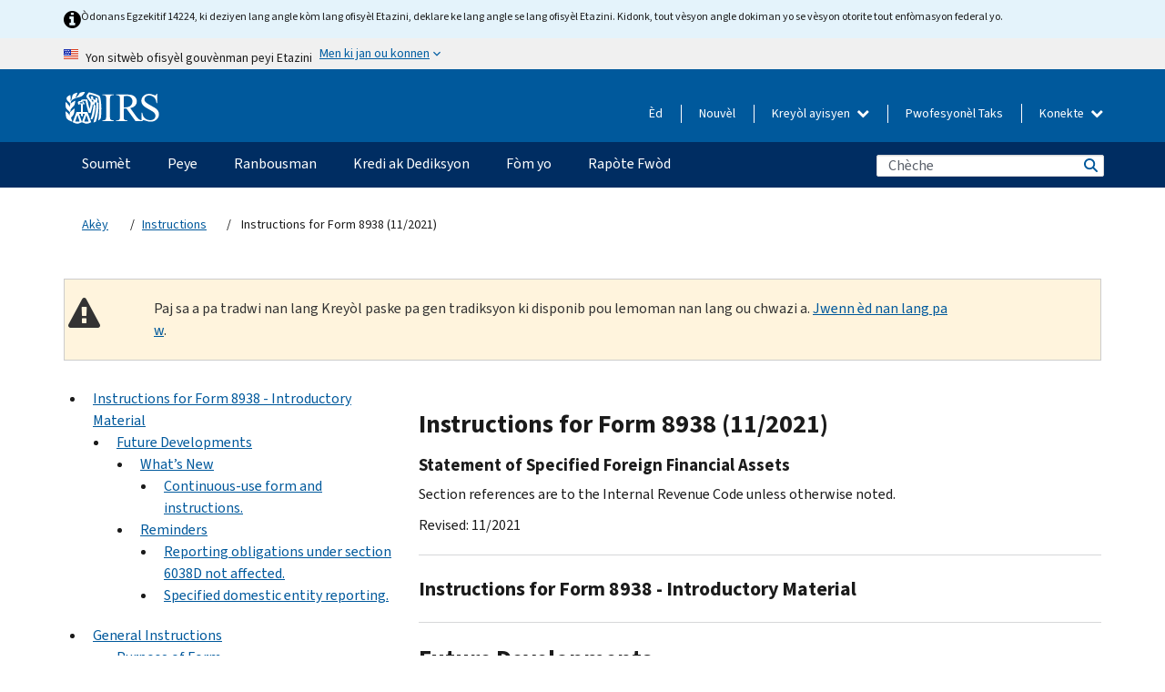

--- FILE ---
content_type: text/html; charset=UTF-8
request_url: https://www.irs.gov/ht/instructions/i8938?ref=waretax.com
body_size: 39980
content:
<!DOCTYPE html>
<html  lang="ht" dir="ltr" prefix="content: http://purl.org/rss/1.0/modules/content/  dc: http://purl.org/dc/terms/  foaf: http://xmlns.com/foaf/0.1/  og: http://ogp.me/ns#  rdfs: http://www.w3.org/2000/01/rdf-schema#  schema: http://schema.org/  sioc: http://rdfs.org/sioc/ns#  sioct: http://rdfs.org/sioc/types#  skos: http://www.w3.org/2004/02/skos/core#  xsd: http://www.w3.org/2001/XMLSchema# ">
  <head>
    <meta charset="utf-8" />
<meta name="robots" content="noindex, nofollow" />
<meta name="rights" content="United States Internal Revenue Services" />
<meta property="og:image:url" content="https://www.irs.gov/pub/image/logo_small.jpg" />
<meta property="og:image:type" content="image/jpeg" />
<meta property="og:image:alt" content="IRS logo" />
<meta name="twitter:card" content="summary" />
<meta name="twitter:title" content="Instructions for Form 8938 (11/2021) | Internal Revenue Service" />
<meta name="twitter:description" content="" />
<meta name="twitter:image" content="https://www.irs.gov/pub/image/logo_small.jpg" />
<meta name="twitter:image:alt" content="IRS logo" />
<meta name="Generator" content="Drupal 10 (https://www.drupal.org)" />
<meta name="MobileOptimized" content="width" />
<meta name="HandheldFriendly" content="true" />
<meta name="viewport" content="width=device-width, initial-scale=1.0" />
<meta name="audience" content="NULL" />
<meta name="irsStandard-type" content="NULL" />
<meta name="uniqueID" content="41181" />
<meta name="isHistorical" content="NULL" />
<meta name="historical-date" content="NULL" />
<meta name="changed" content="1640221003" />
<meta name="topic" content="NULL" />
<meta name="guidance" content="NULL" />
<meta name="channel" content="NULL" />
<meta name="organization" content="NULL" />
<meta name="otID" content="NULL" />
<meta name="prod_SEID" content="39NKB" />
<link rel="icon" href="/themes/custom/pup_base/favicon.ico" type="image/vnd.microsoft.icon" />
<link rel="alternate" hreflang="en" href="https://www.irs.gov/instructions/i8938" />
<link rel="canonical" href="https://www.irs.gov/instructions/i8938" />
<link rel="shortlink" href="https://www.irs.gov/node/41181" />
<script>window.a2a_config=window.a2a_config||{};a2a_config.callbacks=[];a2a_config.overlays=[];a2a_config.templates={};</script>

    <title>Instructions for Form 8938 (11/2021) | Internal Revenue Service</title>
    <link rel="stylesheet" media="all" href="/pub/css/css_ERxBIuaaxPNAZHZWVBcppGkOxyCJtK2osQSEcQU8a6s.css?delta=0&amp;language=ht&amp;theme=pup_irs&amp;include=[base64]" />
<link rel="stylesheet" media="all" href="/pub/css/css_yZKZQeQr-6FrHttDTNN7zbNgJyap3lvwbJyU-3QfwV8.css?delta=1&amp;language=ht&amp;theme=pup_irs&amp;include=[base64]" />
<link rel="stylesheet" media="print" href="/pub/css/css_xEYcgzIIMA7tFIeVzSOrKRPyoYDIuxzHyZ88T5D_SPY.css?delta=2&amp;language=ht&amp;theme=pup_irs&amp;include=[base64]" />
<link rel="stylesheet" media="all" href="/pub/css/css_EbWGjClhsStXbsvwOq9iT6yGxHCg86ApUzr4bYwsoHk.css?delta=3&amp;language=ht&amp;theme=pup_irs&amp;include=[base64]" />

    <script type="application/json" data-drupal-selector="drupal-settings-json">{"path":{"baseUrl":"\/","pathPrefix":"ht\/","currentPath":"node\/41181","currentPathIsAdmin":false,"isFront":false,"currentLanguage":"ht","currentQuery":{"ref":"waretax.com"}},"pluralDelimiter":"\u0003","suppressDeprecationErrors":true,"gtag":{"tagId":"","consentMode":false,"otherIds":[],"events":[],"additionalConfigInfo":[]},"ajaxPageState":{"libraries":"[base64]","theme":"pup_irs","theme_token":null},"ajaxTrustedUrl":{"\/ht\/site-index-search":true},"gtm":{"tagId":null,"settings":{"data_layer":"dataLayer","include_environment":false},"tagIds":["GTM-KV978ZL"]},"dataLayer":{"defaultLang":"en","languages":{"en":{"id":"en","name":"English","direction":"ltr","weight":-10},"es":{"id":"es","name":"Spanish","direction":"ltr","weight":-9},"zh-hans":{"id":"zh-hans","name":"Chinese, Simplified","direction":"ltr","weight":-8},"zh-hant":{"id":"zh-hant","name":"Chinese, Traditional","direction":"ltr","weight":-7},"ko":{"id":"ko","name":"Korean","direction":"ltr","weight":-6},"ru":{"id":"ru","name":"Russian","direction":"ltr","weight":-5},"vi":{"id":"vi","name":"Vietnamese","direction":"ltr","weight":-4},"ht":{"id":"ht","name":"Haitian Creole","direction":"ltr","weight":-3}}},"data":{"extlink":{"extTarget":false,"extTargetAppendNewWindowLabel":"(opens in a new window)","extTargetNoOverride":false,"extNofollow":false,"extTitleNoOverride":false,"extNoreferrer":false,"extFollowNoOverride":false,"extClass":"ext","extLabel":"(link is external)","extImgClass":true,"extSubdomains":true,"extExclude":"","extInclude":"","extCssExclude":".paragraph--type--social-media-footer, .btn-primary, .btn-secondary","extCssInclude":"","extCssExplicit":"","extAlert":false,"extAlertText":"This link will take you to an external web site. We are not responsible for their content.","extHideIcons":false,"mailtoClass":"mailto","telClass":"","mailtoLabel":"(link sends email)","telLabel":"(link is a phone number)","extUseFontAwesome":true,"extIconPlacement":"append","extPreventOrphan":false,"extFaLinkClasses":"fa fa-external-link fa-external-link-alt","extFaMailtoClasses":"fa fa-envelope-o","extAdditionalLinkClasses":"","extAdditionalMailtoClasses":"","extAdditionalTelClasses":"","extFaTelClasses":"fa fa-phone","whitelistedDomains":[],"extExcludeNoreferrer":""}},"bootstrap":{"forms_has_error_value_toggle":1,"modal_animation":1,"modal_backdrop":"true","modal_focus_input":1,"modal_keyboard":1,"modal_select_text":1,"modal_show":1,"modal_size":"","popover_enabled":1,"popover_animation":1,"popover_auto_close":1,"popover_container":"body","popover_content":"","popover_delay":"0","popover_html":0,"popover_placement":"right","popover_selector":"","popover_title":"","popover_trigger":"click","tooltip_enabled":1,"tooltip_animation":1,"tooltip_container":"body","tooltip_delay":"0","tooltip_html":0,"tooltip_placement":"auto left","tooltip_selector":"","tooltip_trigger":"hover"},"accordion_menus":{"accordion_closed":{"main_mobile":"main_mobile"}},"chosen":{"selector":"select:not(:hidden,[id*=\u0027edit-state\u0027],[id^=\u0022views-form-user-admin-people-page\u0022] #edit-action)","minimum_single":25,"minimum_multiple":20,"minimum_width":200,"use_relative_width":false,"options":{"disable_search":false,"disable_search_threshold":0,"allow_single_deselect":false,"add_helper_buttons":false,"search_contains":true,"placeholder_text_multiple":"Choose some option","placeholder_text_single":"Choose an option","no_results_text":"No results match","max_shown_results":null,"inherit_select_classes":true}},"search_api_autocomplete":{"pup_site_index_search":{"delay":600,"auto_submit":true,"min_length":3}},"ajax":[],"user":{"uid":0,"permissionsHash":"a8bc380c6e4e686aded8ae0b2ef5e6ad03a865beea587aa9d6f35a3ea33ac02a"}}</script>
<script src="/pub/js/js_SvGSEFYsOpQP3gNDbKkK7uDwPRO6RaaM0kKXI3eIPv4.js?scope=header&amp;delta=0&amp;language=ht&amp;theme=pup_irs&amp;include=[base64]"></script>
<script src="/modules/contrib/google_tag/js/gtag.js?t8wt2x"></script>
<script src="/modules/contrib/google_tag/js/gtm.js?t8wt2x"></script>

  </head>
  <body class="path-node page-node-type-pup-xmlbc has-glyphicons lang-ht">
    <a href="#main-content" class="visually-hidden focusable skip-link">
      Skip to main content
    </a>
    <noscript><iframe src="https://www.googletagmanager.com/ns.html?id=GTM-KV978ZL"
                  height="0" width="0" style="display:none;visibility:hidden"></iframe></noscript>

    <div id='mobile-clickable-overlay' class='mobile-menu-overlay'></div>
      <div class="dialog-off-canvas-main-canvas" data-off-canvas-main-canvas>
    


<header id="navbar" role="banner">

  
  
          
    
    
          <div class="pup-header_official">
        <div class="container header-official-message">
          <div class="inline-official">
              <div class="region region-header-official">
    

 

<section id="block-pup-irs-eo14224englishlanguagealert" data-block-plugin-id="block_content:09a643af-7ed5-47ba-bacc-af9fb6e1da0f" class="block block-block-content block-block-content09a643af-7ed5-47ba-bacc-af9fb6e1da0f clearfix">
  
    

      
            <div class="field field--name-body field--type-text-with-summary field--label-hidden field--item"><!-- BEGIN: Full-width Blue Alert Banner without Left Accent -->
<div class="blue-alert-wrap">
  <div class="blue-alert-bg" aria-hidden="true"></div>

  <div class="blue-alert">
    <i class="fa fa-info-circle" aria-hidden="true" style="font-size: 22px; color: black;"></i>
    <div class="blue-alert__text">
Òdonans Egzekitif 14224, ki deziyen lang angle kòm lang ofisyèl Etazini, deklare ke lang angle se lang ofisyèl Etazini. Kidonk, tout vèsyon angle dokiman yo se vèsyon otorite tout enfòmasyon federal yo.
    </div>
  </div>
</div>

<style>
/* Wrapper */
.blue-alert-wrap {
  position: relative;
  isolation: isolate;
}

/* Full-width light blue background (no accent stripe) */
.blue-alert-bg {
  position: absolute;
  top: 0;
  left: 50%;
  transform: translateX(-50%);
  width: 100vw;
  height: 100%;
  background-color: #e4f3fb; /* uniform light blue */
  pointer-events: none;
  z-index: -1;
}

/* Content container */
.blue-alert {
  max-width: 1440px;
  margin: 0 auto;
  padding: 10px 20px;
  display: flex;
  align-items: flex-start;
  gap: 12px;
  flex-wrap: wrap;
  text-align: left;

  font-family: "Source Sans Pro", Arial, sans-serif;
  font-size: 12px;
  line-height: 16px;
  color: #1b1b1b;
  background: transparent;
}

/* Text */
.blue-alert__text {
  flex: 1;
  white-space: normal;
  word-break: break-word;
}

@media (max-width: 640px) {
  .blue-alert {
    max-width: 390px;
    font-size: 12px;
    line-height: 16px;
    padding-top: 8px;
    padding-bottom: 8px;
    padding-left: 14px;   /* will not be overridden */
    padding-right: 20px;  /* will not be overridden */
  }
    .blue-alert__text {
    flex: 1;
    white-space: normal;
    word-break: break-word;
    }
}

/* override LEFT padding on desktop only */
@media (min-width: 641px) {
  .blue-alert {
    padding-left: 0 !important;
  }
}

</style>
<!-- END -->
</div>
      
  </section>

<section class="usa-banner" aria-label="Sit entènèt ofisyèl gouvènman Etazini an">
  <header class="usa-banner__header">
    <div class="us-flag">
      <img class="usa-banner__flag" src="/themes/custom/pup_base/images/us_flag_small.png" alt="" aria-hidden="true">
    </div>
    <div class="official-text" aria-hidden="true">
      <p class="usa-banner__header-text">Yon sitwèb ofisyèl gouvènman peyi Etazini</p>
      <p class="usa-banner__header-action">Men ki jan ou konnen</p>
    </div>
    <button class="usa-banner__button" aria-expanded="false" aria-controls="gov-info"><span>Men ki jan ou konnen</span></button>
  </header>
  <div id="gov-info" class="usa-banner__content" hidden>
    <div class="row">
      <div class="usa-banner__guidance col-12 col-sm-6">
        <img class="usa-banner__icon" src="/themes/custom/pup_base/images/icon-dot-gov.svg" alt="" aria-hidden="true">
        <div class="usa-media-block__body">
          <p><strong>
          Sit entènèt ofisyèl yo itilize .gov
          </strong></p><p>
          Yon sit entènèt <strong>.gov</strong> fè pati yon òganizasyon ofisyèl gouvènman Ozetazini.
          </p>
        </div>
      </div>
      <div class="usa-banner__guidance col-12 col-sm-6">
        <img class="usa-banner__icon" src="/themes/custom/pup_base/images/icon-https.svg" alt="" aria-hidden="true">
        <div class="usa-banner__body">
          <p><strong>Sit wèb .gov ki an sekirite yo itilize HTTPS</strong></p>
            <p>
            Yon <strong>kadna</strong>
            (<img class="usa-banner__sm-icon" src="/themes/custom/pup_base/images/lock.svg" title="Kadna" alt="Ikòn yon kadna fèmen">)
            oswa <strong>https://</strong> vle di ou konekte ak sitwèb .gov san danje. Pataje enfòmasyon sansib sèlman sou sit entènèt ofisyèl ki an sekirite.
            </p>
        </div>
      </div>
    </div>
  </div>
</section>
  </div>

          </div>
        </div>
      </div>
    
    <div class="pup-header-main">
      <div class="container">
        <div class="row pup-header-main__content">
          
                                        
                                        <div class="col-xs-2 col-md-1 no-gutter pup-header-content-lt">
                    <div class="region region-header-left">
                <a class="logo navbar-btn pull-left" href="/ht" title="Akèy" rel="home">
            <img src="/themes/custom/pup_base/IRS-Logo.svg" alt="Akèy" />
            <img class="print-logo" src="/themes/custom/pup_irs/images/logo-print.svg" alt="Akèy" aria-hidden="true" />
        </a>
            
  </div>

                </div>
              
              
              <div class="col-md-11 hidden-xs hidden-sm pup-header-content-rt">
                  <div class="region region-header-right">
    
<div class="language-switcher-language-url block block-language block-language-blocklanguage-interface clearfix" id="block-languageswitcher" data-block-plugin-id="language_block:language_interface">
  
    
  
        <div class="dropdown pup-switch-hidden">
    <button class="btn btn-default dropdown-toggle languageSwitcher" type="button" id="languageSwitcher" data-toggle="dropdown" aria-expanded="false">
      Kreyòl ayisyen
      <i class="fa fa-chevron-down"></i>
    </button>
    <ul class="dropdown-menu" data-block="languageswitcher"><li hreflang="en" data-drupal-link-query="{&quot;ref&quot;:&quot;waretax.com&quot;}" data-drupal-link-system-path="node/41181" class="en"><a href="/instructions/i8938?ref=waretax.com" class="language-link" lang="en" hreflang="en" data-drupal-link-query="{&quot;ref&quot;:&quot;waretax.com&quot;}" data-drupal-link-system-path="node/41181">English</a></li><li hreflang="es" data-drupal-link-query="{&quot;ref&quot;:&quot;waretax.com&quot;}" data-drupal-link-system-path="node/41181" class="es"><a href="/es/instructions/i8938?ref=waretax.com" class="language-link" lang="es" hreflang="es" data-drupal-link-query="{&quot;ref&quot;:&quot;waretax.com&quot;}" data-drupal-link-system-path="node/41181">Español</a></li><li hreflang="zh-hans" data-drupal-link-query="{&quot;ref&quot;:&quot;waretax.com&quot;}" data-drupal-link-system-path="node/41181" class="zh-hans"><a href="/zh-hans/instructions/i8938?ref=waretax.com" class="language-link" lang="zh-hans" hreflang="zh-hans" data-drupal-link-query="{&quot;ref&quot;:&quot;waretax.com&quot;}" data-drupal-link-system-path="node/41181">中文 (简体)</a></li><li hreflang="zh-hant" data-drupal-link-query="{&quot;ref&quot;:&quot;waretax.com&quot;}" data-drupal-link-system-path="node/41181" class="zh-hant"><a href="/zh-hant/instructions/i8938?ref=waretax.com" class="language-link" lang="zh-hant" hreflang="zh-hant" data-drupal-link-query="{&quot;ref&quot;:&quot;waretax.com&quot;}" data-drupal-link-system-path="node/41181">中文 (繁體)</a></li><li hreflang="ko" data-drupal-link-query="{&quot;ref&quot;:&quot;waretax.com&quot;}" data-drupal-link-system-path="node/41181" class="ko"><a href="/ko/instructions/i8938?ref=waretax.com" class="language-link" lang="ko" hreflang="ko" data-drupal-link-query="{&quot;ref&quot;:&quot;waretax.com&quot;}" data-drupal-link-system-path="node/41181">한국어</a></li><li hreflang="ru" data-drupal-link-query="{&quot;ref&quot;:&quot;waretax.com&quot;}" data-drupal-link-system-path="node/41181" class="ru"><a href="/ru/instructions/i8938?ref=waretax.com" class="language-link" lang="ru" hreflang="ru" data-drupal-link-query="{&quot;ref&quot;:&quot;waretax.com&quot;}" data-drupal-link-system-path="node/41181">Русский</a></li><li hreflang="vi" data-drupal-link-query="{&quot;ref&quot;:&quot;waretax.com&quot;}" data-drupal-link-system-path="node/41181" class="vi"><a href="/vi/instructions/i8938?ref=waretax.com" class="language-link" lang="vi" hreflang="vi" data-drupal-link-query="{&quot;ref&quot;:&quot;waretax.com&quot;}" data-drupal-link-system-path="node/41181">Tiếng Việt</a></li></ul>
    </div>

    </div>

<nav role="navigation" aria-labelledby="block-pup-irs-informationmenu-2-menu" id="block-pup-irs-informationmenu-2" data-block-plugin-id="system_menu_block:pup-info-menu" class="pup-nav-ht">
            
  <h2 class="visually-hidden" id="block-pup-irs-informationmenu-2-menu">Information Menu</h2>
  

                  <ul data-block="pup_irs_informationmenu_2" class="menu menu--pup-info-menu nav">
                      <li class="first">
                                                          <a href="/ht/help/let-us-help-you" title="Èd" data-drupal-link-system-path="node/16916">Èd</a>
                        </li>
                      <li>
                                                          <a href="/ht/newsroom" title="Nouvèl" data-drupal-link-system-path="node/19646">Nouvèl</a>
                        </li>
                      <li>
                                                          <a href="/ht/tax-professionals" data-drupal-link-system-path="node/11">Pwofesyonèl Taks</a>
                        </li>
                      <li class="expanded dropdown last">
                                                                                            <span class="navbar-text dropdown-toggle" data-toggle="dropdown">Konekte <span class="caret"></span></span>
                                <ul data-block="pup_irs_informationmenu_2" class="dropdown-menu">
                      <li class="first">
                                                          <a href="https://sa.www4.irs.gov/ola//ht" class="btn btn-primary">Moun</a>
                        </li>
                      <li>
                                                          <a href="https://sa.www4.irs.gov/bola//ht" class="btn btn-primary">Biznis</a>
                        </li>
                      <li>
                                                          <a href="https://sa.www4.irs.gov/taxpro//ht" class="btn btn-primary">Pwofesyonèl fiskal</a>
                        </li>
                      <li>
                  
            <div class="field field--name-body field--type-text-with-summary field--label-hidden field--item"><h2>Jwenn aksè a enfòmasyon taks ou yo ak yon kont IRS</h2>

<ul class="signin-content-checkmarks">
	<li>Ranbousman</li>
	<li>Peman</li>
	<li>Dosye taks</li>
</ul>
</div>
      
              </li>
                      <li class="last">
                                                          <a href="/ht/your-account" class="btn btn-primary" data-drupal-link-system-path="node/126776">Kreye yon kont</a>
                        </li>
        </ul>
      
                        </li>
        </ul>
      

  </nav>

  </div>

              </div>
              
                            <div class="col-xs-10 hidden-md hidden-lg no-gutter">
                <ul class="pup-header-mobile-menu pull-right">
                  <li>
                    <button type="button" id="pup-mobile-navbar-searchBtn" class="btn btn-link pup-header-mobile-menu__searchBtn" data-target="#navbar-collapse" aria-expanded="false" aria-controls="navbar-collapse">
                      Chèche
                    </button>
                  </li>
                                      <li id="pup-mobile-navbar-infoBtn" class="pup-header-mobile-menu__infoBtn" data-close-text="Fèmen">
                        <div class="region region-help-menu-mobile">
                <ul data-block="helpmenumobile" class="menu menu--help-menu-mobile nav">
                      <li class="expanded dropdown first last">
                                                                                            <span class="navbar-text dropdown-toggle" data-toggle="dropdown">Konekte <span class="caret"></span></span>
                                <ul data-block="helpmenumobile" class="dropdown-menu">
                      <li class="first">
                                                          <a href="https://sa.www4.irs.gov/ola//ht" class="btn btn-primary">Moun</a>
                        </li>
                      <li>
                                                          <a href="https://sa.www4.irs.gov/bola//ht" class="btn btn-primary">Biznis</a>
                        </li>
                      <li>
                                                          <a href="https://sa.www4.irs.gov/taxpro//ht" class="btn btn-primary">Pwofesyonèl fiskal</a>
                        </li>
                      <li>
                  
            <div class="field field--name-body field--type-text-with-summary field--label-hidden field--item"><h2>Jwenn aksè a enfòmasyon taks ou yo ak yon kont IRS</h2>

<ul class="signin-content-checkmarks">
	<li>Ranbousman</li>
	<li>Peman</li>
	<li>Dosye taks</li>
</ul>
</div>
      
              </li>
                      <li class="last">
                                                          <a href="/ht/your-account" class="btn btn-primary" data-drupal-link-system-path="node/126776">Kreye yon kont</a>
                        </li>
        </ul>
      
                        </li>
        </ul>
      


  </div>

                    </li>
                                    <li>
                    <button type="button" id="pup-mobile-navbar-menuBtn" class="btn btn-link pup-header-mobile-menu__menuBtn mobile-menu-icon" data-target="#pup-header-nav-collapse">
                      Meni
                    </button>
                  </li>
                </ul>
              </div>
          

        </div>       </div>
              <div id="navbar-collapse" class="collapse hidden-md hidden-lg">
            <div class="region region-search-form-collapsible">
      <div class="pup-site-header-search-block pup-search-box-hidden">
            <div class="pup-site-header-search-block__searchfield">
        
<form data-block="exposedformpup_site_index_searchsite_search_srt_relevance_4" action="/ht/site-index-search" method="get" id="views-exposed-form-pup-site-index-search-site-search-srt-relevance" accept-charset="UTF-8" novalidate>
  <div  class="form--inline form-inline clearfix">
  








<div class="form-item form-group js-form-item form-type-search-api-autocomplete js-form-type-search-api-autocomplete form-item-search js-form-item-search form-autocomplete">


    
    
            <label for="search-main-mobile" class="control-label">Search</label>
    
    <div class="input-group"><input placeholder="Chèche" aria-label="Chèche" data-drupal-selector="edit-search" data-search-api-autocomplete-search="pup_site_index_search" class="form-autocomplete form-text form-control" data-autocomplete-path="/ht/search_api_autocomplete/pup_site_index_search?display=site_search_srt_relevance&amp;&amp;filter=search" type="text" id="search-main-mobile" name="search" value="" size="30" maxlength="128"/><span class="input-group-addon"><span class="icon glyphicon glyphicon-refresh ajax-progress ajax-progress-throbber" aria-hidden="true"></span></span></div>

    

</div>









<div class="form-item form-group js-form-item form-type-select js-form-type-select form-item-field-pup-historical-1 js-form-item-field-pup-historical-1">


    
    
            <label for="edit-field-pup-historical-1" class="control-label">Include Historical Content</label>
    
    <div class="select-style select-wrapper">
  <select data-drupal-selector="edit-field-pup-historical-1" class="form-select form-control" id="edit-field-pup-historical-1" name="field_pup_historical_1"><option value="All">- Nenpòt -</option><option value="1" selected="selected">No</option></select>
</div>

    

</div>









<div class="form-item form-group js-form-item form-type-select js-form-type-select form-item-field-pup-historical js-form-item-field-pup-historical">


    
    
            <label for="edit-field-pup-historical" class="control-label">Include Historical Content</label>
    
    <div class="select-style select-wrapper">
  <select data-drupal-selector="edit-field-pup-historical" class="form-select form-control" id="edit-field-pup-historical" name="field_pup_historical"><option value="All">- Nenpòt -</option><option value="1" selected="selected">No</option></select>
</div>

    

</div>
<div data-drupal-selector="edit-actions" class="form-actions form-group js-form-wrapper form-wrapper" id="edit-actions"><button title="Chèche" data-drupal-selector="edit-submit-pup-site-index-search" class="button js-form-submit form-submit btn-primary btn icon-before" type="submit" id="edit-submit-pup-site-index-search" value="Chèche"><span class="icon glyphicon glyphicon-search" aria-hidden="true"></span>
Chèche</button></div>

</div>

</form>
      </div>
      </div>

  </div>

        </div>
          </div> 
          <div class="header-nav hidden-xs hidden-sm">
          <div class="container-fluid">
              <div class="region region-site-navigation">
    <nav role="navigation" aria-labelledby="block-mainnavigationmobile-2-menu" id="block-mainnavigationmobile-2" data-block-plugin-id="system_menu_block:main_mobile">
            
  <h2 class="visually-hidden" id="block-mainnavigationmobile-2-menu">Navigasyon prensipal</h2>
  

        


              <a id="stickyNavLogo" class="logo navbar-btn pull-left" href="/ht" title="Home" rel="home">
        <img src="/themes/custom/pup_base/IRS-Logo.svg" alt="Home">
      </a>
      <ul data-block="mainnavigationmobile_2" class="menu nav" id="accessible-megamenu-navigation">
                                                                      <li class="expanded megamenu-top-nav-item dropdown">	
          <a href="/ht/filing" aria-controls="accessible-megamenu-soumet-submenu" aria-expanded="false" aria-label="Soumèt menu has additional options. Use the spacebar to open the Soumèt sub menu or enter to navigate to the Soumèt page." role="application" id="accessible-megamenu-nav-item-0">Soumèt</a>
                                  <ul data-block="mainnavigationmobile_2" class="menu dropdown-menu" id="accessible-megamenu-soumet-submenu" aria-expanded="false" aria-hidden="true" aria-labelledby="accessible-megamenu-nav-item-0" role="region">
       <div class="mega-menu-container">
                                                                                            <li><a href="/ht/filing" class="mobile-only-text" id="accessible-megamenu-soumet-submenu-0" data-drupal-link-system-path="node/19656">Apèsi</a>
                          </li>
                                                                                      <div class="mega-menu-column">
                                                                  <li><span class="mega-menu-column-header" id="accessible-megamenu-soumet-submenu-1">Enfòmasyon Pou …</span>
                          </li>
                                                                                          <li><a href="/ht/individual-tax-filing" id="accessible-megamenu-soumet-submenu-2" data-drupal-link-system-path="node/142191">Moun</a>
                          </li>
                                                                                          <li><a href="/ht/businesses" id="accessible-megamenu-soumet-submenu-3" data-drupal-link-system-path="node/18976">Antrepriz ak Travayè Endepandan</a>
                          </li>
                                                                                          <li><a href="/ht/charities-and-nonprofits" id="accessible-megamenu-soumet-submenu-4" data-drupal-link-system-path="node/58461">Òganizasyon Charite ak sa ki pa Travay pou Pwofi</a>
                          </li>
                                                                                          <li><a href="/ht/individuals/international-taxpayers" id="accessible-megamenu-soumet-submenu-5" data-drupal-link-system-path="node/19696">Kontribyab entènasyonal</a>
                          </li>
                                                                                          <li><a href="/ht/retirement-plans" id="accessible-megamenu-soumet-submenu-6" data-drupal-link-system-path="node/19741">Retrèt</a>
                          </li>
                                                                                          <li><a href="/ht/government-entities" id="accessible-megamenu-soumet-submenu-7" data-drupal-link-system-path="node/19586">Bon gouvènman ak bon ki egzante pou enpo</a>
                          </li>
                                                                                          <li><a href="/ht/government-entities/indian-tribal-governments" id="accessible-megamenu-soumet-submenu-8" data-drupal-link-system-path="node/19601">Gouvènman Tribal Endyen yo</a>
                          </li>
                                                                </div>
                                                  <div class="mega-menu-column">
                                                                  <li><span class="mega-menu-column-header" id="accessible-megamenu-soumet-submenu-9">Soumisyon pou Moun</span>
                          </li>
                                                                                          <li><a href="/ht/filing/individuals/how-to-file" id="accessible-megamenu-soumet-submenu-10" data-drupal-link-system-path="node/22856">Kijan pou Soumèt Rapò a</a>
                          </li>
                                                                                          <li><a href="/ht/filing/individuals/when-to-file" id="accessible-megamenu-soumet-submenu-11" data-drupal-link-system-path="node/22726">Kilè pou Soumèt Rapò a</a>
                          </li>
                                                                                          <li><a href="/ht/filing/where-to-file-tax-returns-addresses-listed-by-return-type" id="accessible-megamenu-soumet-submenu-12" data-drupal-link-system-path="node/2442">Ki Kote pou Soumèt Rapò a</a>
                          </li>
                                                                                          <li><a href="/ht/filing/individuals/update-my-information" id="accessible-megamenu-soumet-submenu-13" data-drupal-link-system-path="node/22861">Mete Enfòmasyon w yo Ajou</a>
                          </li>
                                                                </div>
                                                  <div class="mega-menu-column">
                                                                  <li><span class="mega-menu-column-header" id="accessible-megamenu-soumet-submenu-14">Popilè</span>
                          </li>
                                                                                          <li><a href="/ht/individuals/get-transcript" id="accessible-megamenu-soumet-submenu-15" data-drupal-link-system-path="node/136676">Dosye Taks (Transkripsyon)</a>
                          </li>
                                                                                          <li><a href="/ht/businesses/small-businesses-self-employed/get-an-employer-identification-number" id="accessible-megamenu-soumet-submenu-16" data-drupal-link-system-path="node/17153">Fè Demand yon Nimewo Idantifikasyon Anplwayè (EIN)</a>
                          </li>
                                                                                          <li><a href="/ht/filing/file-an-amended-return" id="accessible-megamenu-soumet-submenu-17" data-drupal-link-system-path="node/128551">Amande Deklarasyon an</a>
                          </li>
                                                                                          <li><a href="/ht/identity-theft-fraud-scams/get-an-identity-protection-pin" id="accessible-megamenu-soumet-submenu-18" data-drupal-link-system-path="node/16696">PIN pwoteksyon idantite (IP PIN)</a>
                          </li>
                      </div>
    
                </div>
        </ul>
      
            </li>
                                                                    <li class="expanded megamenu-top-nav-item dropdown">	
          <a href="/ht/payments" aria-controls="accessible-megamenu-peye-submenu" aria-expanded="false" aria-label="Peye menu has additional options. Use the spacebar to open the Peye sub menu or enter to navigate to the Peye page." role="application" id="accessible-megamenu-nav-item-1">Peye</a>
                                  <ul data-block="mainnavigationmobile_2" class="menu dropdown-menu" id="accessible-megamenu-peye-submenu" aria-expanded="false" aria-hidden="true" aria-labelledby="accessible-megamenu-nav-item-1" role="region">
       <div class="mega-menu-container">
                                                                                            <li><a href="/ht/payments" class="mobile-only-text" id="accessible-megamenu-peye-submenu-0" data-drupal-link-system-path="node/19551">Apèsi</a>
                          </li>
                                                                                      <div class="mega-menu-column">
                                                                  <li><span class="mega-menu-column-header" id="accessible-megamenu-peye-submenu-1">PEYE OPLITA</span>
                          </li>
                                                                                          <li><a href="/ht/payments/direct-pay-with-bank-account" id="accessible-megamenu-peye-submenu-2" data-drupal-link-system-path="node/10224">Kont Bankè (Pèman Dirèk)</a>
                          </li>
                                                                                          <li><a href="/ht/payments/online-payment-agreement-application" id="accessible-megamenu-peye-submenu-3" data-drupal-link-system-path="node/16716">Plan Pèman (Kontra Vèsman)</a>
                          </li>
                                                                                          <li><a href="/ht/payments/eftps-the-electronic-federal-tax-payment-system" id="accessible-megamenu-peye-submenu-4" data-drupal-link-system-path="node/15488">Sistèm Pèman Taks Federal Elektwonik (EFTPS)</a>
                          </li>
                                                                </div>
                                                  <div class="mega-menu-column">
                                                                  <li><span class="mega-menu-column-header" id="accessible-megamenu-peye-submenu-5">Popilè</span>
                          </li>
                                                                                          <li><a href="/ht/your-account" id="accessible-megamenu-peye-submenu-6" data-drupal-link-system-path="node/126776">Kont Anliy Ou</a>
                          </li>
                                                                                          <li><a href="/ht/individuals/tax-withholding-estimator" id="accessible-megamenu-peye-submenu-7" data-drupal-link-system-path="node/107181">Estimatè Prelèvman Taks</a>
                          </li>
                                                                                          <li><a href="/ht/businesses/small-businesses-self-employed/estimated-taxes" id="accessible-megamenu-peye-submenu-8" data-drupal-link-system-path="node/17135">Taks Estime</a>
                          </li>
                                                                                          <li><a href="/ht/payments/penalties" id="accessible-megamenu-peye-submenu-9" data-drupal-link-system-path="node/91826">Sanksyon</a>
                          </li>
                      </div>
    
                </div>
        </ul>
      
            </li>
                                                                    <li class="expanded megamenu-top-nav-item dropdown">	
          <a href="/ht/refunds" aria-controls="accessible-megamenu-ranbousman-submenu" aria-expanded="false" aria-label="Ranbousman menu has additional options. Use the spacebar to open the Ranbousman sub menu or enter to navigate to the Ranbousman page." role="application" id="accessible-megamenu-nav-item-2">Ranbousman</a>
                                  <ul data-block="mainnavigationmobile_2" class="menu dropdown-menu" id="accessible-megamenu-ranbousman-submenu" aria-expanded="false" aria-hidden="true" aria-labelledby="accessible-megamenu-nav-item-2" role="region">
       <div class="mega-menu-container">
                                                                                            <li><a href="/ht/refunds" class="mobile-only-text" id="accessible-megamenu-ranbousman-submenu-0" data-drupal-link-system-path="node/130131">Apèsi</a>
                          </li>
                                                                          <div class="mega-menu-column no-header-extra-padding">
                                                                  <li><a href="/ht/wheres-my-refund" class="mega-menu-column-header" id="accessible-megamenu-ranbousman-submenu-1" data-drupal-link-system-path="node/19556">Kote Ranbousman Mwen an?</a>
                          </li>
                                                                                          <li><a href="/ht/refunds/get-your-refund-faster-tell-irs-to-direct-deposit-your-refund-to-one-two-or-three-accounts" id="accessible-megamenu-ranbousman-submenu-2" data-drupal-link-system-path="node/10971">Depo dirèk</a>
                          </li>
                                                                                          <li><a href="/ht/filing/wheres-my-amended-return" id="accessible-megamenu-ranbousman-submenu-3" data-drupal-link-system-path="node/17175">Kote Deklarasyon Modifye Mwen An?</a>
                          </li>
                      </div>
    
                </div>
        </ul>
      
            </li>
                                                                    <li class="expanded megamenu-top-nav-item dropdown">	
          <a href="/ht/credits-and-deductions" aria-controls="accessible-megamenu-kredi-ak-dediksyon-submenu" aria-expanded="false" aria-label="Kredi ak Dediksyon menu has additional options. Use the spacebar to open the Kredi ak Dediksyon sub menu or enter to navigate to the Kredi ak Dediksyon page." role="application" id="accessible-megamenu-nav-item-3">Kredi ak Dediksyon</a>
                                  <ul data-block="mainnavigationmobile_2" class="menu dropdown-menu" id="accessible-megamenu-kredi-ak-dediksyon-submenu" aria-expanded="false" aria-hidden="true" aria-labelledby="accessible-megamenu-nav-item-3" role="region">
       <div class="mega-menu-container">
                                                                                            <li><a href="/ht/credits-and-deductions" class="mobile-only-text" id="accessible-megamenu-kredi-ak-dediksyon-submenu-0" data-drupal-link-system-path="node/80206">Apèsi</a>
                          </li>
                                                                                      <div class="mega-menu-column">
                                                                  <li><span class="mega-menu-column-header" id="accessible-megamenu-kredi-ak-dediksyon-submenu-1">Enfòmasyon Pou …</span>
                          </li>
                                                                                          <li><a href="/ht/credits-and-deductions-for-individuals" title="Pou oumenm ak fanmi w" id="accessible-megamenu-kredi-ak-dediksyon-submenu-2" data-drupal-link-system-path="node/5">Moun</a>
                          </li>
              <li class="mega-menu-helper-text">
          <span class="desktop-only-text">
            Pou oumenm ak fanmi w
          </span>
        </li>
                                                                                          <li><a href="/ht/credits-deductions/businesses" title="Mileyaj Estanda ak lòt enfòmasyon" id="accessible-megamenu-kredi-ak-dediksyon-submenu-3" data-drupal-link-system-path="node/19941">Antrepriz ak Travayè Endepandan</a>
                          </li>
              <li class="mega-menu-helper-text">
          <span class="desktop-only-text">
            Mileyaj Estanda ak lòt enfòmasyon
          </span>
        </li>
                                                                </div>
                                                  <div class="mega-menu-column">
                                                                  <li><span class="mega-menu-column-header" id="accessible-megamenu-kredi-ak-dediksyon-submenu-4">Popilè</span>
                          </li>
                                                                                          <li><a href="/ht/credits-deductions/individuals/earned-income-tax-credit-eitc" id="accessible-megamenu-kredi-ak-dediksyon-submenu-5" data-drupal-link-system-path="node/18966">Kredi Revni ki Gànye (EITC)</a>
                          </li>
                                                                                          <li><a href="/ht/credits-deductions/individuals/child-tax-credit" id="accessible-megamenu-kredi-ak-dediksyon-submenu-6" data-drupal-link-system-path="node/771">Kredi Enpo pou Timoun</a>
                          </li>
                                                                                          <li><a href="/ht/credits-deductions/clean-vehicle-and-energy-credits" id="accessible-megamenu-kredi-ak-dediksyon-submenu-7" data-drupal-link-system-path="node/126641">Machin Pwòp ak Kredi Enèji</a>
                          </li>
                                                                                          <li><a href="/ht/help/ita/how-much-is-my-standard-deduction" id="accessible-megamenu-kredi-ak-dediksyon-submenu-8" data-drupal-link-system-path="node/5229">Dediksyon Estanda</a>
                          </li>
                                                                                          <li><a href="/ht/retirement-plans" id="accessible-megamenu-kredi-ak-dediksyon-submenu-9" data-drupal-link-system-path="node/19741">Plan Retrèt</a>
                          </li>
                      </div>
    
                </div>
        </ul>
      
            </li>
                                                                    <li class="expanded megamenu-top-nav-item dropdown">	
          <a href="/ht/forms-instructions" aria-controls="accessible-megamenu-fom-yo-submenu" aria-expanded="false" aria-label="Fòm yo menu has additional options. Use the spacebar to open the Fòm yo sub menu or enter to navigate to the Fòm yo page." role="application" id="accessible-megamenu-nav-item-4">Fòm yo</a>
                                  <ul data-block="mainnavigationmobile_2" class="menu dropdown-menu" id="accessible-megamenu-fom-yo-submenu" aria-expanded="false" aria-hidden="true" aria-labelledby="accessible-megamenu-nav-item-4" role="region">
       <div class="mega-menu-container">
                                                                                            <li><a href="/ht/forms-instructions" class="mobile-only-text" id="accessible-megamenu-fom-yo-submenu-0" data-drupal-link-system-path="node/6">Apèsi</a>
                          </li>
                                                                                      <div class="mega-menu-column">
                                                                  <li><span class="mega-menu-column-header" id="accessible-megamenu-fom-yo-submenu-1">Fòmilè ak Enstriksyon</span>
                          </li>
                                                                                          <li><a href="/ht/forms-pubs/about-form-1040" title="Deklarasyon Enpo sou Revni Endividyèl" id="accessible-megamenu-fom-yo-submenu-2" data-drupal-link-system-path="node/16022">Fòmilè 1040</a>
                          </li>
              <li class="mega-menu-helper-text">
          <span class="desktop-only-text">
            Deklarasyon Enpo sou Revni Endividyèl
          </span>
        </li>
                                                                                          <li><a href="/ht/node/100166" title="Machaswiv pou Fòm 1040" id="accessible-megamenu-fom-yo-submenu-3" data-drupal-link-system-path="node/100166">Machaswiv Fòm 1040</a>
                          </li>
              <li class="mega-menu-helper-text">
          <span class="desktop-only-text">
            Machaswiv pou Fòm 1040
          </span>
        </li>
                                                                                          <li><a href="/ht/forms-pubs/about-form-w-9" title="Demann pou Nimewo Idantifikasyon Kontribyab (TIN) ak Sètifikasyon" id="accessible-megamenu-fom-yo-submenu-4" data-drupal-link-system-path="node/15825">Fòm W-9</a>
                          </li>
              <li class="mega-menu-helper-text">
          <span class="desktop-only-text">
            Demann pou Nimewo Idantifikasyon Kontribyab (TIN) ak Sètifikasyon
          </span>
        </li>
                                                                                          <li><a href="/ht/forms-pubs/about-form-4506-t" title="Demann pou Relve Deklarasyon Taks" id="accessible-megamenu-fom-yo-submenu-5" data-drupal-link-system-path="node/10554">Fòm 4506-T</a>
                          </li>
              <li class="mega-menu-helper-text">
          <span class="desktop-only-text">
            Demann pou Relve Deklarasyon Taks
          </span>
        </li>
                                                                </div>
                                      <div class="mega-menu-column extra-padding">
                                                                  <li><a href="/ht/forms-pubs/about-form-w-4" class="mega-menu-column-header" title="Sètifika Prelèvman Anplwaye" id="accessible-megamenu-fom-yo-submenu-6" data-drupal-link-system-path="node/15498">Fòm W-4</a>
                          </li>
              <li class="mega-menu-helper-text">
          <span class="desktop-only-text">
            Sètifika Prelèvman Anplwaye
          </span>
        </li>
                                                                                          <li><a href="/ht/forms-pubs/about-form-941" title="Deklarasyon Taks Federal Trimèstriyèl Anplwayè" id="accessible-megamenu-fom-yo-submenu-7" data-drupal-link-system-path="node/53446">Fòm 941</a>
                          </li>
              <li class="mega-menu-helper-text">
          <span class="desktop-only-text">
            Deklarasyon Taks Federal Trimèstriyèl Anplwayè
          </span>
        </li>
                                                                                          <li><a href="/ht/forms-pubs/about-form-w-2" title="Deklarasyon Salè ak Enpo" id="accessible-megamenu-fom-yo-submenu-8" data-drupal-link-system-path="node/5737">Fòm W-2</a>
                          </li>
              <li class="mega-menu-helper-text">
          <span class="desktop-only-text">
            Deklarasyon Salè ak Enpo
          </span>
        </li>
                                                                                          <li><a href="/ht/forms-pubs/about-form-9465" title="Demann Kontra Vèsman" id="accessible-megamenu-fom-yo-submenu-9" data-drupal-link-system-path="node/15532">Fòm 9465</a>
                          </li>
              <li class="mega-menu-helper-text">
          <span class="desktop-only-text">
            Demann Kontra Vèsman
          </span>
        </li>
                                                                </div>
                                                  <div class="mega-menu-column">
                                                                  <li><span class="mega-menu-column-header" id="accessible-megamenu-fom-yo-submenu-10">Popilè pou Tax Pros</span>
                          </li>
                                                                                          <li><a href="/ht/forms-pubs/about-form-1040x" title="Deklarasyon Modifye Enpo sou Revni Endividyèl" id="accessible-megamenu-fom-yo-submenu-11" data-drupal-link-system-path="node/19996">Fòm 1040-X</a>
                          </li>
              <li class="mega-menu-helper-text">
          <span class="desktop-only-text">
            Deklarasyon Modifye Enpo sou Revni Endividyèl
          </span>
        </li>
                                                                                          <li><a href="/ht/forms-pubs/about-form-2848" title="Pwokirasyon" id="accessible-megamenu-fom-yo-submenu-12" data-drupal-link-system-path="node/15839">Fòmè 2848</a>
                          </li>
              <li class="mega-menu-helper-text">
          <span class="desktop-only-text">
            Pwokirasyon
          </span>
        </li>
                                                                                          <li><a href="/ht/forms-pubs/about-form-w-7" title="Aplike pou yon ITIN" id="accessible-megamenu-fom-yo-submenu-13" data-drupal-link-system-path="node/15536">Fòm W-7</a>
                          </li>
              <li class="mega-menu-helper-text">
          <span class="desktop-only-text">
            Aplike pou yon ITIN
          </span>
        </li>
                                                                                          <li><a href="/ht/tax-professionals/office-of-professional-responsibility-and-circular-230" title="Règleman ki gouvène reprezantasyon devan IRS" id="accessible-megamenu-fom-yo-submenu-14" data-drupal-link-system-path="node/125016">Sikilè 230</a>
                          </li>
              <li class="mega-menu-helper-text">
          <span class="desktop-only-text">
            Règleman ki gouvène reprezantasyon devan IRS
          </span>
        </li>
                      </div>
    
                </div>
        </ul>
      
            </li>
                                                                    <li class="expanded megamenu-top-nav-item dropdown">	
          <a href="/ht/help/report-fraud" aria-controls="accessible-megamenu-rapote-fwod-submenu" aria-expanded="false" aria-label="Rapòte Fwòd menu has additional options. Use the spacebar to open the Rapòte Fwòd sub menu or enter to navigate to the Rapòte Fwòd page." role="application" id="accessible-megamenu-nav-item-5">Rapòte Fwòd</a>
                                  <ul data-block="mainnavigationmobile_2" class="menu dropdown-menu" id="accessible-megamenu-rapote-fwod-submenu" aria-expanded="false" aria-hidden="true" aria-labelledby="accessible-megamenu-nav-item-5" role="region">
       <div class="mega-menu-container">
                                                                                            <li><a href="/ht/help/report-fraud" class="mobile-only-text" id="accessible-megamenu-rapote-fwod-submenu-0" data-drupal-link-system-path="node/151251">Apèsi</a>
                          </li>
                                                                          <div class="mega-menu-column no-header-extra-padding">
                                                                  <li><a href="/ht/help/report-fraud/report-tax-fraud-a-scam-or-law-violation" class="mega-menu-column-header" id="accessible-megamenu-rapote-fwod-submenu-1" data-drupal-link-system-path="node/1273">Fwòd enpo ak èskrokri</a>
                          </li>
                                                                                          <li><a href="/ht/identity-theft-central" id="accessible-megamenu-rapote-fwod-submenu-2" data-drupal-link-system-path="node/19616">Vòl idantite</a>
                          </li>
                                                                                          <li><a href="/ht/help/report-fraud/report-fake-irs-treasury-or-tax-related-emails-and-messages" id="accessible-megamenu-rapote-fwod-submenu-3" data-drupal-link-system-path="node/15745">Fo imèl oswa mesaj ki soti nan IRS</a>
                          </li>
                                                                                          <li><a href="/ht/help/report-fraud/make-a-complaint-about-a-tax-return-preparer" id="accessible-megamenu-rapote-fwod-submenu-4" data-drupal-link-system-path="node/3141">Preparatè deklarasyon enpo</a>
                          </li>
                      </div>
    
                </div>
        </ul>
      
            </li>
              
            </ul>
      

  </nav>
  <div class="pup-site-header-search-block pup-search-box-hidden">
            <div class="pup-site-header-search-block__searchfield">
        
<form data-block="pup_irs_exposedformpup_site_index_searchsite_search_srt_relevance_2" action="/ht/site-index-search" method="get" id="views-exposed-form-pup-site-index-search-site-search-srt-relevance--2" accept-charset="UTF-8" novalidate>
  <div  class="form--inline form-inline clearfix">
  








<div class="form-item form-group js-form-item form-type-search-api-autocomplete js-form-type-search-api-autocomplete form-item-search js-form-item-search form-autocomplete">


    
    
            <label for="search-main" class="control-label">Search</label>
    
    <div class="input-group"><input placeholder="Chèche" aria-label="Chèche" data-drupal-selector="edit-search" data-search-api-autocomplete-search="pup_site_index_search" class="form-autocomplete form-text form-control" data-autocomplete-path="/ht/search_api_autocomplete/pup_site_index_search?display=site_search_srt_relevance&amp;&amp;filter=search" type="text" id="search-main" name="search" value="" size="30" maxlength="128"/><span class="input-group-addon"><span class="icon glyphicon glyphicon-refresh ajax-progress ajax-progress-throbber" aria-hidden="true"></span></span></div>

    

</div>









<div class="form-item form-group js-form-item form-type-select js-form-type-select form-item-field-pup-historical-1 js-form-item-field-pup-historical-1">


    
    
            <label for="edit-field-pup-historical-1--2" class="control-label">Include Historical Content</label>
    
    <div class="select-style select-wrapper">
  <select data-drupal-selector="edit-field-pup-historical-1" class="form-select form-control" id="edit-field-pup-historical-1--2" name="field_pup_historical_1"><option value="All">- Nenpòt -</option><option value="1" selected="selected">No</option></select>
</div>

    

</div>









<div class="form-item form-group js-form-item form-type-select js-form-type-select form-item-field-pup-historical js-form-item-field-pup-historical">


    
    
            <label for="edit-field-pup-historical--2" class="control-label">Include Historical Content</label>
    
    <div class="select-style select-wrapper">
  <select data-drupal-selector="edit-field-pup-historical" class="form-select form-control" id="edit-field-pup-historical--2" name="field_pup_historical"><option value="All">- Nenpòt -</option><option value="1" selected="selected">No</option></select>
</div>

    

</div>
<div data-drupal-selector="edit-actions" class="form-actions form-group js-form-wrapper form-wrapper" id="edit-actions--2"><button title="Chèche" data-drupal-selector="edit-submit-pup-site-index-search-2" class="button js-form-submit form-submit btn-primary btn icon-before" type="submit" id="edit-submit-pup-site-index-search--2" value="Chèche"><span class="icon glyphicon glyphicon-search" aria-hidden="true"></span>
Chèche</button></div>

</div>

</form>
      </div>
      </div>

  </div>

          </div>
      </div>
    
          <div id="pup-info-menu-collapse"  class="pup-header-content-rt col-xs-12 hidden-md hidden-lg collapse">
          <div class="region region-info-menu-collapsible">
    <nav role="navigation" aria-labelledby="block-pup-irs-informationmenu-menu" id="block-pup-irs-informationmenu" data-block-plugin-id="system_menu_block:pup-info-menu" class="pup-nav-ht">
            
  <h2 class="visually-hidden" id="block-pup-irs-informationmenu-menu">Information Menu</h2>
  

                  <ul data-block="pup_irs_informationmenu" class="menu menu--pup-info-menu nav">
                      <li class="first">
                                                          <a href="/ht/help/let-us-help-you" title="Èd" data-drupal-link-system-path="node/16916">Èd</a>
                        </li>
                      <li>
                                                          <a href="/ht/newsroom" title="Nouvèl" data-drupal-link-system-path="node/19646">Nouvèl</a>
                        </li>
                      <li>
                                                          <a href="/ht/tax-professionals" data-drupal-link-system-path="node/11">Pwofesyonèl Taks</a>
                        </li>
                      <li class="expanded dropdown last">
                                                                                            <span class="navbar-text dropdown-toggle" data-toggle="dropdown">Konekte <span class="caret"></span></span>
                                <ul data-block="pup_irs_informationmenu" class="dropdown-menu">
                      <li class="first">
                                                          <a href="https://sa.www4.irs.gov/ola//ht" class="btn btn-primary">Moun</a>
                        </li>
                      <li>
                                                          <a href="https://sa.www4.irs.gov/bola//ht" class="btn btn-primary">Biznis</a>
                        </li>
                      <li>
                                                          <a href="https://sa.www4.irs.gov/taxpro//ht" class="btn btn-primary">Pwofesyonèl fiskal</a>
                        </li>
                      <li>
                  
            <div class="field field--name-body field--type-text-with-summary field--label-hidden field--item"><h2>Jwenn aksè a enfòmasyon taks ou yo ak yon kont IRS</h2>

<ul class="signin-content-checkmarks">
	<li>Ranbousman</li>
	<li>Peman</li>
	<li>Dosye taks</li>
</ul>
</div>
      
              </li>
                      <li class="last">
                                                          <a href="/ht/your-account" class="btn btn-primary" data-drupal-link-system-path="node/126776">Kreye yon kont</a>
                        </li>
        </ul>
      
                        </li>
        </ul>
      

  </nav>

  </div>

      </div>
    
          <div id="pup-header-nav-collapse"  class="pup-header-content-rt col-xs-12 hidden-md hidden-lg collapse">
          <div class="region region-header-nav-collapsible">
    <section id="block-accordionmainnavigationmobile" data-block-plugin-id="accordion_menus_block:main_mobile" class="block block-accordion-menus block-accordion-menus-blockmain-mobile clearfix">
  
    

      <div class="accordion_menus_block_container main_mobile">
  <h2 class="accordion-title">
    <a href="#">Soumèt</a>
  </h2>
  <div class="accordion_menus-block-content">
    <ul><li><a href="/ht/filing" class="mobile-only-text">Apèsi</a></li><li><span class="mega-menu-column-header">Enfòmasyon Pou …</span></li><li><a href="/ht/individual-tax-filing">Moun</a></li><li><a href="/ht/businesses">Antrepriz ak Travayè Endepandan</a></li><li><a href="/ht/charities-and-nonprofits">Òganizasyon Charite ak sa ki pa Travay pou Pwofi</a></li><li><a href="/ht/individuals/international-taxpayers">Kontribyab entènasyonal</a></li><li><a href="/ht/retirement-plans">Retrèt</a></li><li><a href="/ht/government-entities">Bon gouvènman ak bon ki egzante pou enpo</a></li><li><a href="/ht/government-entities/indian-tribal-governments">Gouvènman Tribal Endyen yo</a></li><li><span class="mega-menu-column-header">Soumisyon pou Moun</span></li><li><a href="/ht/filing/individuals/how-to-file">Kijan pou Soumèt Rapò a</a></li><li><a href="/ht/filing/individuals/when-to-file">Kilè pou Soumèt Rapò a</a></li><li><a href="/ht/filing/where-to-file-tax-returns-addresses-listed-by-return-type">Ki Kote pou Soumèt Rapò a</a></li><li><a href="/ht/filing/individuals/update-my-information">Mete Enfòmasyon w yo Ajou</a></li><li><span class="mega-menu-column-header">Popilè</span></li><li><a href="/ht/individuals/get-transcript">Dosye Taks (Transkripsyon)</a></li><li><a href="/ht/businesses/small-businesses-self-employed/get-an-employer-identification-number">Fè Demand yon Nimewo Idantifikasyon Anplwayè (EIN)</a></li><li><a href="/ht/filing/file-an-amended-return">Amande Deklarasyon an</a></li><li><a href="/ht/identity-theft-fraud-scams/get-an-identity-protection-pin">PIN pwoteksyon idantite (IP PIN)</a></li></ul>
  </div>
  <h2 class="accordion-title">
    <a href="#">Peye</a>
  </h2>
  <div class="accordion_menus-block-content">
    <ul><li><a href="/ht/payments" class="mobile-only-text">Apèsi</a></li><li><span class="mega-menu-column-header">PEYE OPLITA</span></li><li><a href="/ht/payments/direct-pay-with-bank-account">Kont Bankè (Pèman Dirèk)</a></li><li><a href="/ht/payments/online-payment-agreement-application">Plan Pèman (Kontra Vèsman)</a></li><li><a href="/ht/payments/eftps-the-electronic-federal-tax-payment-system">Sistèm Pèman Taks Federal Elektwonik (EFTPS)</a></li><li><span class="mega-menu-column-header">Popilè</span></li><li><a href="/ht/your-account">Kont Anliy Ou</a></li><li><a href="/ht/individuals/tax-withholding-estimator">Estimatè Prelèvman Taks</a></li><li><a href="/ht/businesses/small-businesses-self-employed/estimated-taxes">Taks Estime</a></li><li><a href="/ht/payments/penalties">Sanksyon</a></li></ul>
  </div>
  <h2 class="accordion-title">
    <a href="#">Ranbousman</a>
  </h2>
  <div class="accordion_menus-block-content">
    <ul><li><a href="/ht/refunds" class="mobile-only-text">Apèsi</a></li><li><a href="/ht/wheres-my-refund" class="mega-menu-column-header">Kote Ranbousman Mwen an?</a></li><li><a href="/ht/refunds/get-your-refund-faster-tell-irs-to-direct-deposit-your-refund-to-one-two-or-three-accounts">Depo dirèk</a></li><li><a href="/ht/filing/wheres-my-amended-return">Kote Deklarasyon Modifye Mwen An?</a></li></ul>
  </div>
  <h2 class="accordion-title">
    <a href="#">Kredi ak Dediksyon</a>
  </h2>
  <div class="accordion_menus-block-content">
    <ul><li><a href="/ht/credits-and-deductions" class="mobile-only-text">Apèsi</a></li><li><span class="mega-menu-column-header">Enfòmasyon Pou …</span></li><li><a href="/ht/credits-and-deductions-for-individuals" title="Pou oumenm ak fanmi w">Moun</a></li><li><a href="/ht/credits-deductions/businesses" title="Mileyaj Estanda ak lòt enfòmasyon">Antrepriz ak Travayè Endepandan</a></li><li><span class="mega-menu-column-header">Popilè</span></li><li><a href="/ht/credits-deductions/individuals/earned-income-tax-credit-eitc">Kredi Revni ki Gànye (EITC)</a></li><li><a href="/ht/credits-deductions/individuals/child-tax-credit">Kredi Enpo pou Timoun</a></li><li><a href="/ht/credits-deductions/clean-vehicle-and-energy-credits">Machin Pwòp ak Kredi Enèji</a></li><li><a href="/ht/help/ita/how-much-is-my-standard-deduction">Dediksyon Estanda</a></li><li><a href="/ht/retirement-plans">Plan Retrèt</a></li></ul>
  </div>
  <h2 class="accordion-title">
    <a href="#">Fòm yo</a>
  </h2>
  <div class="accordion_menus-block-content">
    <ul><li><a href="/ht/forms-instructions" class="mobile-only-text">Apèsi</a></li><li><span class="mega-menu-column-header">Fòmilè ak Enstriksyon</span></li><li><a href="/ht/forms-pubs/about-form-1040" title="Deklarasyon Enpo sou Revni Endividyèl">Fòmilè 1040</a></li><li><a href="/ht/node/100166" title="Machaswiv pou Fòm 1040">Machaswiv Fòm 1040</a></li><li><a href="/ht/forms-pubs/about-form-w-9" title="Demann pou Nimewo Idantifikasyon Kontribyab (TIN) ak Sètifikasyon">Fòm W-9</a></li><li><a href="/ht/forms-pubs/about-form-4506-t" title="Demann pou Relve Deklarasyon Taks">Fòm 4506-T</a></li><li><a href="/ht/forms-pubs/about-form-w-4" class="mega-menu-column-header" title="Sètifika Prelèvman Anplwaye">Fòm W-4</a></li><li><a href="/ht/forms-pubs/about-form-941" title="Deklarasyon Taks Federal Trimèstriyèl Anplwayè">Fòm 941</a></li><li><a href="/ht/forms-pubs/about-form-w-2" title="Deklarasyon Salè ak Enpo">Fòm W-2</a></li><li><a href="/ht/forms-pubs/about-form-9465" title="Demann Kontra Vèsman">Fòm 9465</a></li><li><span class="mega-menu-column-header">Popilè pou Tax Pros</span></li><li><a href="/ht/forms-pubs/about-form-1040x" title="Deklarasyon Modifye Enpo sou Revni Endividyèl">Fòm 1040-X</a></li><li><a href="/ht/forms-pubs/about-form-2848" title="Pwokirasyon">Fòmè 2848</a></li><li><a href="/ht/forms-pubs/about-form-w-7" title="Aplike pou yon ITIN">Fòm W-7</a></li><li><a href="/ht/tax-professionals/office-of-professional-responsibility-and-circular-230" title="Règleman ki gouvène reprezantasyon devan IRS">Sikilè 230</a></li></ul>
  </div>
  <h2 class="accordion-title">
    <a href="#">Rapòte Fwòd</a>
  </h2>
  <div class="accordion_menus-block-content">
    <ul><li><a href="/ht/help/report-fraud" class="mobile-only-text">Apèsi</a></li><li><a href="/ht/help/report-fraud/report-tax-fraud-a-scam-or-law-violation" class="mega-menu-column-header">Fwòd enpo ak èskrokri</a></li><li><a href="/ht/identity-theft-central">Vòl idantite</a></li><li><a href="/ht/help/report-fraud/report-fake-irs-treasury-or-tax-related-emails-and-messages">Fo imèl oswa mesaj ki soti nan IRS</a></li><li><a href="/ht/help/report-fraud/make-a-complaint-about-a-tax-return-preparer">Preparatè deklarasyon enpo</a></li></ul>
  </div>
</div>

  </section>

<nav role="navigation" aria-labelledby="block-pup-irs-mainnavigation-menu" id="block-pup-irs-mainnavigation" data-block-plugin-id="system_menu_block:main">
            
  <h2 class="visually-hidden" id="block-pup-irs-mainnavigation-menu">Navigasyon prensipal</h2>
  

        
        <ul data-block="pup_irs_mainnavigation" class="menu nav navbar-nav">
                                          <li>
            <a href="/ht/filing" class="top-level-nav-item">Soumèt</a>
                            </li>
                                      <li>
            <a href="/ht/payments" class="top-level-nav-item">Peye</a>
                            </li>
                                      <li>
            <a href="/ht/refunds" class="top-level-nav-item">Ranbousman</a>
                            </li>
                                      <li>
            <a href="/ht/credits-and-deductions" class="top-level-nav-item">Kredi ak Dediksyon</a>
                            </li>
                                      <li>
            <a href="/ht/forms-instructions" class="top-level-nav-item">Fòmilè ak Enstriksyon</a>
                            </li>
        </ul>
        



  </nav>
<nav role="navigation" aria-labelledby="block-pup-irs-infomenumobile-menu" id="block-pup-irs-infomenumobile" data-block-plugin-id="system_menu_block:info-menu-mobile">
            
  <h2 class="visually-hidden" id="block-pup-irs-infomenumobile-menu">Info Menu Mobile</h2>
  

                  <ul data-block="pup_irs_infomenumobile" class="menu menu--info-menu-mobile nav">
                      <li class="first">
                                                          <a href="/ht/charities-and-nonprofits" data-drupal-link-system-path="node/58461">Òganizasyon Charite ak sa ki pa Travay pou Pwofi</a>
                        </li>
                      <li>
                                                          <a href="/ht/help/let-us-help-you" title="Èd" data-drupal-link-system-path="node/16916">Èd</a>
                        </li>
                      <li>
                                                          <a href="/ht/newsroom" title="Nouvèl" data-drupal-link-system-path="node/19646">Nouvèl</a>
                        </li>
                      <li class="last">
                                                          <a href="/ht/tax-professionals" title="Tax Pros" data-drupal-link-system-path="node/11">Tax Pros</a>
                        </li>
        </ul>
      

  </nav>

  </div>

      </div>
    
   </header>

  <div role="main" id="main-content" class="pup-main-container container js-quickedit-main-content">
    <div class="row">

        
                              <section class="col-sm-12">

                
                            <div class="region region-breadcrumbs">
        <nav aria-label="Breadcrumbs">
    <ol class="breadcrumb">
      <li ><a href="/ht" >Akèy</a></li><li ><a href="/ht/instructions" >Instructions</a></li><li  class="active">            Instructions for Form 8938  (11/2021) 
            </li>
    </ol>
  </nav>


  </div>

        
                            <div class="region region-language-switcher">
    <section id="block-pup-irs-languageswitchercontent" data-block-plugin-id="pup_language_switcher:language_interface" class="block block-pup-language-switcher block-pup-language-switcherlanguage-interface clearfix">
  
    

      &nbsp;
  </section>


  </div>

        
                
                                      
                  
                            <div class="region region-content">
    <div data-drupal-messages-fallback class="hidden"></div><section id="block-puplanguagewarning" data-block-plugin-id="pup_language_warning" class="block block-pup-language-warning clearfix">
  
    

  <div class="pup-media-alert">
  <div class="pup-media-alert__historical" role="alert">
    <div class="pup-media-alert__icon"></div>
    <div class="pup-media-alert__content">
      Paj sa a pa tradwi nan lang Kreyòl paske pa gen tradiksyon ki disponib pou lemoman nan lang ou chwazi a. <a href="https://www.irs.gov/ht/help/let-us-help-you#help">Jwenn èd nan lang pa w</a>.
    </div>
  </div>
</div>
</section>

  <article lang="en" about="/instructions/i8938" class="pup-xmlbc full clearfix">
  <a id="main-content"></a>
  
  
    

  
  <div class="content">
    
            <div class="field field--name-body field--type-text-with-summary field--label-hidden field--item"><div class="row">
<div class="col-md-4">
<ul>
	<li><a aria-controls="idm140588448664224" aria-expanded="false" class="text-overflow xmlbc-link" data-toggle="collapse" href="#idm140588448664224" role="button">Instructions for Form 8938 - Introductory Material</a>
	<ul class="collapse in" id="idm140588448664224">
		<li><a aria-controls="idm140588448871328" aria-expanded="false" class="text-overflow xmlbc-link" data-toggle="collapse" href="#idm140588448871328" role="button">Future Developments</a>
		<ul class="collapse in" id="idm140588448871328">
			<li><a class="text-overflow xmlbc-link" href="#en_US_2020_publink100048699">What’s New</a>
			<ul class="collapse in" id="idm140588448586448">
				<li><a class="text-overflow xmlbc-link" href="#en_US_2021_publink100079008">Continuous-use form and instructions.</a></li>
			</ul>
			</li>
			<li><a class="text-overflow xmlbc-link" href="#en_US_2020_publink100048700">Reminders</a>
			<ul class="collapse in" id="idm140588448869952">
				<li><a class="text-overflow xmlbc-link" href="#en_US_2021_publink100079009">Reporting obligations under section 6038D not affected.</a></li>
				<li><a class="text-overflow xmlbc-link" href="#en_US_2020_publink100048701">Specified domestic entity reporting.</a></li>
			</ul>
			</li>
		</ul>
		</li>
	</ul>
	</li>
	<li><a aria-controls="idm140588451138752" aria-expanded="false" class="text-overflow xmlbc-link" data-toggle="collapse" href="#idm140588451138752" role="button">General Instructions</a>
	<ul class="collapse in" id="idm140588451138752">
		<li><a class="text-overflow xmlbc-link" href="#en_US_2020_publink100048702">Purpose of Form</a></li>
		<li><a class="text-overflow xmlbc-link" href="#en_US_2020_publink100048703">When and How To File</a></li>
		<li><a aria-controls="idm140588451513168" aria-expanded="false" class="text-overflow xmlbc-link" data-toggle="collapse" href="#idm140588451513168" role="button">Who Must File</a>
		<ul class="collapse in" id="idm140588451513168">
			<li><a aria-controls="idm140588450210800" aria-expanded="false" class="text-overflow xmlbc-link" data-toggle="collapse" href="#idm140588450210800" role="button">Specified Person</a>
			<ul class="collapse in" id="idm140588450210800">
				<li><a aria-controls="idm140588451301152" aria-expanded="false" class="text-overflow xmlbc-link" data-toggle="collapse" href="#idm140588451301152" role="button">Specified Individual</a>
				<ul class="collapse in" id="idm140588451301152">
					<li><a class="text-overflow xmlbc-link" href="#en_US_2020_publink100049954">Resident aliens.</a></li>
					<li><a class="text-overflow xmlbc-link" href="#en_US_2020_publink100049955">Special rule for dual resident taxpayers.</a>
					<ul class="collapse in" id="idm140588449016752">
						<li><a class="text-overflow xmlbc-link" href="#en_US_2020_publink100049956">Specified individual filing as a nonresident alien at the end of his or her tax year.</a></li>
						<li><a class="text-overflow xmlbc-link" href="#en_US_2020_publink100049957">Specified individual filing as a resident alien at the end of his or her tax year.</a></li>
					</ul>
					</li>
				</ul>
				</li>
				<li><a aria-controls="idm140588449338704" aria-expanded="false" class="text-overflow xmlbc-link" data-toggle="collapse" href="#idm140588449338704" role="button">Specified Domestic Entity</a>
				<ul class="collapse in" id="idm140588449338704">
					<li><a class="text-overflow xmlbc-link" href="#en_US_2020_publink100049959">Closely held domestic corporation.</a></li>
					<li><a class="text-overflow xmlbc-link" href="#en_US_2020_publink100049960">Closely held domestic partnership.</a></li>
					<li><a class="text-overflow xmlbc-link" href="#en_US_2020_publink100049961">Constructive ownership.</a></li>
					<li><a class="text-overflow xmlbc-link" href="#en_US_2020_publink100049962">Passive income.</a></li>
					<li><a class="text-overflow xmlbc-link" href="#en_US_2020_publink100049963">Exception from passive income treatment for dealers.</a></li>
					<li><a class="text-overflow xmlbc-link" href="#en_US_2020_publink100049964">Passive income or assets of related corporations and partnerships.</a></li>
					<li><a class="text-overflow xmlbc-link" href="#en_US_2020_publink100049965">Connected stock or partnership ownership.</a></li>
					<li><a class="text-overflow xmlbc-link" href="#en_US_2020_publink100049966">Percentage of passive assets held by a corporation or partnership.</a></li>
					<li><a class="text-overflow xmlbc-link" href="#en_US_2020_publink100049967">Domestic trusts.</a>
					<ul class="collapse in" id="idm140588450305488">
						<li><a class="text-overflow xmlbc-link" href="#en_US_2020_publink100049968">Current beneficiary.</a></li>
					</ul>
					</li>
					<li><a class="text-overflow xmlbc-link" href="#en_US_2020_publink100049969">Special rule for general powers of appointment.</a></li>
				</ul>
				</li>
				<li><a class="text-overflow xmlbc-link" href="#en_US_2020_publink100049970">Excepted Specified Domestic Entities</a>
				<ul class="collapse in" id="idm140588450371632">
					<li><a class="text-overflow xmlbc-link" href="#en_US_2020_publink100049971">Entities described in section 1473(3).</a></li>
					<li><a class="text-overflow xmlbc-link" href="#en_US_2020_publink100049972">Certain domestic trust.</a></li>
					<li><a class="text-overflow xmlbc-link" href="#en_US_2020_publink100049973">Domestic trusts owned by one or more specified persons.</a></li>
				</ul>
				</li>
			</ul>
			</li>
			<li><a aria-controls="idm140588452172736" aria-expanded="false" class="text-overflow xmlbc-link" data-toggle="collapse" href="#idm140588452172736" role="button">Types of Reporting Thresholds</a>
			<ul class="collapse in" id="idm140588452172736">
				<li><a aria-controls="idm140588452182112" aria-expanded="false" class="text-overflow xmlbc-link" data-toggle="collapse" href="#idm140588452182112" role="button">Reporting Thresholds Applying to Specified Individuals</a>
				<ul class="collapse in" id="idm140588452182112">
					<li><a class="text-overflow xmlbc-link" href="#en_US_2020_publink55389wd0e790">Taxpayers living in the United States.</a>
					<ul class="collapse in" id="idm140588451094848">
						<li><a class="text-overflow xmlbc-link" href="#en_US_2020_publink55389wd0e797">Unmarried taxpayers.</a></li>
						<li><a class="text-overflow xmlbc-link" href="#en_US_2020_publink55389wd0e806">Married taxpayers filing a joint income tax return.</a></li>
						<li><a class="text-overflow xmlbc-link" href="#en_US_2020_publink55389wd0e815">Married taxpayers filing separate income tax returns.</a></li>
					</ul>
					</li>
					<li><a class="text-overflow xmlbc-link" href="#en_US_2020_publink55389wd0e825">Taxpayers living outside the United States.</a>
					<ul class="collapse in" id="idm140588450435824">
						<li><a class="text-overflow xmlbc-link" href="#en_US_2020_publink55389wd0e833">Unmarried taxpayers.</a></li>
						<li><a class="text-overflow xmlbc-link" href="#en_US_2020_publink55389wd0e841">Married taxpayers filing a joint income tax return.</a></li>
						<li><a class="text-overflow xmlbc-link" href="#en_US_2020_publink55389wd0e851">Married taxpayers filing separate income tax returns.</a></li>
						<li><a class="text-overflow xmlbc-link" href="#en_US_2020_publink55389wd0e859">Presence abroad.</a></li>
					</ul>
					</li>
				</ul>
				</li>
				<li><a class="text-overflow xmlbc-link" href="#en_US_2020_publink100045144">Reporting Thresholds Applying to Specified Domestic Entities</a></li>
			</ul>
			</li>
			<li><a aria-controls="idm140588479174336" aria-expanded="false" class="text-overflow xmlbc-link" data-toggle="collapse" href="#idm140588479174336" role="button">Determining the Total Value of Your Specified Foreign Financial Assets</a>
			<ul class="collapse in" id="idm140588479174336">
				<li><a class="text-overflow xmlbc-link" href="#en_US_2020_publink100049977">Valuing Specified Foreign Financial Assets</a></li>
				<li><a class="text-overflow xmlbc-link" href="#en_US_2020_publink100049978">Value of an Interest in a Foreign Trust During the Tax Year</a></li>
				<li><a class="text-overflow xmlbc-link" href="#en_US_2020_publink100049979">Value of an Interest in a Foreign Estate, Foreign Pension Plan, and Foreign Deferred Compensation Plan</a></li>
				<li><a class="text-overflow xmlbc-link" href="#en_US_2020_publink100049980">Asset With No Positive Value</a></li>
				<li><a class="text-overflow xmlbc-link" href="#en_US_2020_publink100049981">Joint Interest Valuation</a>
				<ul class="collapse in" id="idm140588450153744">
					<li><a class="text-overflow xmlbc-link" href="#en_US_2020_publink100049982">Joint ownership with spouse filing joint income tax return.</a></li>
					<li><a class="text-overflow xmlbc-link" href="#en_US_2020_publink100049983">Joint ownership with spouse filing separate income tax return.</a></li>
					<li><a class="text-overflow xmlbc-link" href="#en_US_2020_publink100049984">Joint ownership with a spouse who is not a specified individual or someone other than a spouse.</a></li>
				</ul>
				</li>
			</ul>
			</li>
			<li><a aria-controls="idm140588448332352" aria-expanded="false" class="text-overflow xmlbc-link" data-toggle="collapse" href="#idm140588448332352" role="button">Special Rules</a>
			<ul class="collapse in" id="idm140588448332352">
				<li><a class="text-overflow xmlbc-link" href="#en_US_2020_publink100049986">Assets Reported on Another Form</a>
				<ul class="collapse in" id="idm140588451392496">
					<li><a class="text-overflow xmlbc-link" href="#en_US_2020_publink100049987">Specified individual.</a></li>
					<li><a class="text-overflow xmlbc-link" href="#en_US_2020_publink100049988">Specified domestic entity.</a></li>
				</ul>
				</li>
				<li><a class="text-overflow xmlbc-link" href="#en_US_2020_publink100049989">Bona Fide Resident of a U.S. Possession</a></li>
				<li><a class="text-overflow xmlbc-link" href="#en_US_2020_publink100049990">Owners of Certain Domestic Trusts</a></li>
				<li><a class="text-overflow xmlbc-link" href="#en_US_2020_publink100049991">Related Domestic Corporations and Partnerships</a></li>
			</ul>
			</li>
		</ul>
		</li>
		<li><a aria-controls="idm140588448718960" aria-expanded="false" class="text-overflow xmlbc-link" data-toggle="collapse" href="#idm140588448718960" role="button">Specified Foreign Financial Assets</a>
		<ul class="collapse in" id="idm140588448718960">
			<li><a aria-controls="idm140588448732352" aria-expanded="false" class="text-overflow xmlbc-link" data-toggle="collapse" href="#idm140588448732352" role="button">Types of Specified Foreign Financial Assets</a>
			<ul class="collapse in" id="idm140588448732352">
				<li><a class="text-overflow xmlbc-link" href="#en_US_2020_publink100049994">Financial Account</a>
				<ul class="collapse in" id="idm140588479024896">
					<li><a class="text-overflow xmlbc-link" href="#en_US_2020_publink100049995">Foreign financial institution.</a></li>
				</ul>
				</li>
				<li><a class="text-overflow xmlbc-link" href="#en_US_2020_publink100049996">Other Specified Foreign Financial Assets</a>
				<ul class="collapse in" id="idm140588451210704">
					<li><a class="text-overflow xmlbc-link" href="#en_US_2020_publink55389wd0e1295">Assets held for investment.</a></li>
				</ul>
				</li>
			</ul>
			</li>
			<li><a class="text-overflow xmlbc-link" href="#en_US_2020_publink100049997">Interests in Specified Foreign Financial Assets</a>
			<ul class="collapse in" id="idm140588448808272">
				<li><a class="text-overflow xmlbc-link" href="#en_US_2020_publink100049998">Interests in Property Transferred in Connection With the Performance of Services</a></li>
				<li><a class="text-overflow xmlbc-link" href="#en_US_2020_publink100049999">Interests in Assets Held by Disregarded Entities</a></li>
				<li><a class="text-overflow xmlbc-link" href="#en_US_2020_publink100050000">Interests in Jointly Owned Assets</a></li>
				<li><a class="text-overflow xmlbc-link" href="#en_US_2020_publink100050001">Interests in Assets Held in Financial Accounts</a></li>
				<li><a class="text-overflow xmlbc-link" href="#en_US_2020_publink100050002">Interests in Assets Generating Certain Unearned Income of Children</a></li>
				<li><a class="text-overflow xmlbc-link" href="#en_US_2020_publink100050003">Interests in Assets Held by Entities That Are Not Disregarded Entities</a></li>
				<li><a class="text-overflow xmlbc-link" href="#en_US_2020_publink100050004">Interests in Assets Held by Grantor Trust</a></li>
				<li><a class="text-overflow xmlbc-link" href="#en_US_2020_publink100050005">Interests in Foreign Estates and Foreign Trusts</a></li>
				<li><a class="text-overflow xmlbc-link" href="#en_US_2020_publink100050006">Interests in Foreign Pension Plans and Foreign Deferred Compensation Plans</a></li>
			</ul>
			</li>
		</ul>
		</li>
		<li><a class="text-overflow xmlbc-link" href="#en_US_2020_publink100050007">Reporting Period</a>
		<ul class="collapse in" id="idm140588448435728">
			<li><a class="text-overflow xmlbc-link" href="#en_US_2020_publink100050008">Exception for Partial Tax Years of Specified Individuals</a></li>
		</ul>
		</li>
		<li><a aria-controls="idm140588449201504" aria-expanded="false" class="text-overflow xmlbc-link" data-toggle="collapse" href="#idm140588449201504" role="button">Reporting Maximum Value</a>
		<ul class="collapse in" id="idm140588449201504">
			<li><a class="text-overflow xmlbc-link" href="#en_US_2020_publink100050010">Assets With No Positive Value</a></li>
			<li><a class="text-overflow xmlbc-link" href="#en_US_2020_publink100050011">Foreign Currency Conversion</a></li>
			<li><a class="text-overflow xmlbc-link" href="#en_US_2020_publink100050012">Currency Determination Date</a>
			<ul class="collapse in" id="idm140588451165584">
				<li><a class="text-overflow xmlbc-link" href="#en_US_2020_publink100050013">Exception for Financial Account Statement Currency Conversion Rate</a></li>
			</ul>
			</li>
			<li><a class="text-overflow xmlbc-link" href="#en_US_2020_publink100050014">Reporting the Value of Jointly Owned Assets</a>
			<ul class="collapse in" id="idm140588450312224">
				<li><a class="text-overflow xmlbc-link" href="#en_US_2020_publink100050015">Married Specified Individuals Filing a Joint Income Tax Return</a></li>
				<li><a class="text-overflow xmlbc-link" href="#en_US_2020_publink100050016">Married Specified Individuals Filing Separate Income Tax Returns</a></li>
				<li><a class="text-overflow xmlbc-link" href="#en_US_2020_publink100050017">Other Joint Ownership</a></li>
			</ul>
			</li>
			<li><a class="text-overflow xmlbc-link" href="#en_US_2020_publink100050018">Valuing Financial Accounts</a></li>
			<li><a class="text-overflow xmlbc-link" href="#en_US_2020_publink100050019">Valuing Other Specified Foreign Financial Assets</a></li>
			<li><a class="text-overflow xmlbc-link" href="#en_US_2020_publink100050020">Valuing Interests in Foreign Trusts</a></li>
			<li><a class="text-overflow xmlbc-link" href="#en_US_2020_publink100050021">Valuing Interests in Foreign Estates, Foreign Pension Plans, and Foreign Deferred Compensation Plans</a></li>
		</ul>
		</li>
		<li><a aria-controls="idm140588451263088" aria-expanded="false" class="text-overflow xmlbc-link" data-toggle="collapse" href="#idm140588451263088" role="button">Assets Not Required To Be Reported</a>
		<ul class="collapse in" id="idm140588451263088">
			<li><a class="text-overflow xmlbc-link" href="#en_US_2020_publink100050023">Certain Financial Accounts</a></li>
			<li><a class="text-overflow xmlbc-link" href="#en_US_2020_publink100050024">Certain Financial Assets</a></li>
			<li><a class="text-overflow xmlbc-link" href="#en_US_2020_publink100050025">Foreign Equivalent to U.S. Social Security</a></li>
			<li><a class="text-overflow xmlbc-link" href="#en_US_2020_publink100050026">Exceptions To Reporting</a>
			<ul class="collapse in" id="idm140588451189824">
				<li><a class="text-overflow xmlbc-link" href="#en_US_2020_publink100050027">Duplicative Reporting</a></li>
				<li><a class="text-overflow xmlbc-link" href="#en_US_2020_publink100050028">Joint Form 5471 or Form 8865 Filers</a></li>
				<li><a class="text-overflow xmlbc-link" href="#en_US_2020_publink100050029">Foreign Grantor Trusts</a></li>
				<li><a class="text-overflow xmlbc-link" href="#en_US_2020_publink100050030">Domestic Investment Trusts</a></li>
				<li><a class="text-overflow xmlbc-link" href="#en_US_2020_publink100050031">Domestic Bankruptcy Trusts</a></li>
				<li><a class="text-overflow xmlbc-link" href="#en_US_2020_publink100050032">Bona Fide Resident of a U.S. Possession</a></li>
			</ul>
			</li>
		</ul>
		</li>
		<li><a aria-controls="idm140588450836080" aria-expanded="false" class="text-overflow xmlbc-link" data-toggle="collapse" href="#idm140588450836080" role="button">Penalties</a>
		<ul class="collapse in" id="idm140588450836080">
			<li><a aria-controls="idm140588449268448" aria-expanded="false" class="text-overflow xmlbc-link" data-toggle="collapse" href="#idm140588449268448" role="button">Failure-To-File Penalty</a>
			<ul class="collapse in" id="idm140588449268448">
				<li><a class="text-overflow xmlbc-link" href="#en_US_2020_publink100050035">Continuing Failure To File</a></li>
				<li><a class="text-overflow xmlbc-link" href="#en_US_2020_publink100050036">Married Taxpayers Filing a Joint Income Tax Return</a></li>
				<li><a class="text-overflow xmlbc-link" href="#en_US_2020_publink100050037">Presumption of Maximum Value</a></li>
				<li><a class="text-overflow xmlbc-link" href="#en_US_2020_publink100050038">Reasonable Cause Exception</a>
				<ul class="collapse in" id="idm140588448440992">
					<li><a class="text-overflow xmlbc-link" href="#en_US_2020_publink100050039">Effect of foreign jurisdiction laws.</a></li>
				</ul>
				</li>
			</ul>
			</li>
			<li><a class="text-overflow xmlbc-link" href="#en_US_2020_publink100050040">Accuracy-Related Penalty</a></li>
			<li><a class="text-overflow xmlbc-link" href="#en_US_2020_publink100050041">Fraud</a></li>
			<li><a class="text-overflow xmlbc-link" href="#en_US_2020_publink100050042">Criminal Penalties</a></li>
			<li><a class="text-overflow xmlbc-link" href="#en_US_2020_publink100050043">Statute of Limitations</a>
			<ul class="collapse in" id="idm140588449217920">
				<li><a class="text-overflow xmlbc-link" href="#en_US_2020_publink100050044">Extended Statute of Limitations for Failure To Include Income</a></li>
			</ul>
			</li>
		</ul>
		</li>
	</ul>
	</li>
	<li><a aria-controls="idm140588448877760" aria-expanded="false" class="text-overflow xmlbc-link" data-toggle="collapse" href="#idm140588448877760" role="button">Specific Instructions</a>
	<ul class="collapse in" id="idm140588448877760">
		<li><a class="text-overflow xmlbc-link" href="#en_US_2020_publink55389wd0e2203">Before you begin.</a></li>
		<li><a class="text-overflow xmlbc-link" href="#en_US_2020_publink55389wd0e2214">Additional statements.</a></li>
		<li><a class="text-overflow xmlbc-link" href="#en_US_2020_publink100010530">Period Covered</a></li>
		<li><a class="text-overflow xmlbc-link" href="#en_US_2020_publink100050045">Identifying Information</a>
		<ul class="collapse in" id="idm140588452101280">
			<li><a class="text-overflow xmlbc-link" href="#en_US_2020_publink100050046">Lines 1 and 2</a></li>
			<li><a class="text-overflow xmlbc-link" href="#en_US_2020_publink100050047">Line 3</a></li>
			<li><a class="text-overflow xmlbc-link" href="#en_US_2020_publink100050048">Line 4</a></li>
		</ul>
		</li>
		<li><a class="text-overflow xmlbc-link" href="#en_US_2020_publink100050049">Part I. Foreign Deposit and Custodial Accounts Summary</a>
		<ul class="collapse in" id="idm140588449424880">
			<li><a class="text-overflow xmlbc-link" href="#en_US_2020_publink100050050">Line 5</a></li>
			<li><a class="text-overflow xmlbc-link" href="#en_US_2020_publink100050051">Line 6</a></li>
			<li><a class="text-overflow xmlbc-link" href="#en_US_2020_publink100050052">Line 7</a></li>
			<li><a class="text-overflow xmlbc-link" href="#en_US_2020_publink100050053">Line 8</a></li>
			<li><a class="text-overflow xmlbc-link" href="#en_US_2020_publink100050054">Line 9</a></li>
		</ul>
		</li>
		<li><a class="text-overflow xmlbc-link" href="#en_US_2020_publink100050055">Part II. Other Foreign Assets Summary</a>
		<ul class="collapse in" id="idm140588449155216">
			<li><a class="text-overflow xmlbc-link" href="#en_US_2020_publink100050056">Line 10</a></li>
			<li><a class="text-overflow xmlbc-link" href="#en_US_2020_publink100050057">Line 11</a></li>
			<li><a class="text-overflow xmlbc-link" href="#en_US_2020_publink100050058">Line 12</a></li>
		</ul>
		</li>
		<li><a class="text-overflow xmlbc-link" href="#en_US_2020_publink100050059">Part III. Summary of Tax Items Attributable to Specified Foreign Financial Assets</a></li>
		<li><a class="text-overflow xmlbc-link" href="#en_US_2020_publink100050060">Part IV. Excepted Specified Foreign Financial Assets</a>
		<ul class="collapse in" id="idm140588449085568">
			<li><a class="text-overflow xmlbc-link" href="#en_US_2020_publink100050061">Foreign Grantor Trusts</a></li>
		</ul>
		</li>
		<li><a aria-controls="idm140588448438464" aria-expanded="false" class="text-overflow xmlbc-link" data-toggle="collapse" href="#idm140588448438464" role="button">Part V. Detailed Information for Each Foreign Deposit and Custodial Account Included in the Part I Summary</a>
		<ul class="collapse in" id="idm140588448438464">
			<li><a class="text-overflow xmlbc-link" href="#en_US_2020_publink100050063">Lines 20 Through 28</a></li>
			<li><a class="text-overflow xmlbc-link" href="#en_US_2020_publink100050064">Line 20</a></li>
			<li><a class="text-overflow xmlbc-link" href="#en_US_2020_publink100050065">Line 21</a></li>
			<li><a class="text-overflow xmlbc-link" href="#en_US_2020_publink100050066">Line 22</a></li>
			<li><a class="text-overflow xmlbc-link" href="#en_US_2020_publink100050067">Line 23</a></li>
			<li><a class="text-overflow xmlbc-link" href="#en_US_2020_publink100050069">Joint Interests in Foreign Deposit and Custodial Accounts</a>
			<ul class="collapse in" id="idm140588451143488">
				<li><a class="text-overflow xmlbc-link" href="#en_US_2020_publink100050070">Spouses Filing a Joint Return</a></li>
				<li><a class="text-overflow xmlbc-link" href="#en_US_2020_publink100050071">Spouses Filing Separate Returns</a></li>
				<li><a class="text-overflow xmlbc-link" href="#en_US_2020_publink100050072">Other Joint Owners</a></li>
			</ul>
			</li>
			<li><a class="text-overflow xmlbc-link" href="#en_US_2020_publink100050073">Lines 24 and 25</a></li>
			<li><a class="text-overflow xmlbc-link" href="#en_US_2020_publink100050074">Line 25</a></li>
			<li><a class="text-overflow xmlbc-link" href="#en_US_2020_publink100050075">Line 26a</a></li>
			<li><a class="text-overflow xmlbc-link" href="#en_US_2020_publink100050076">Line 26b</a></li>
			<li><a class="text-overflow xmlbc-link" href="#en_US_2020_publink100050077">Lines 27 and 28</a></li>
		</ul>
		</li>
		<li><a aria-controls="idm140588452084496" aria-expanded="false" class="text-overflow xmlbc-link" data-toggle="collapse" href="#idm140588452084496" role="button">Part VI. Detailed Information for Each "Other Foreign Asset" Included in the Part II Summary</a>
		<ul class="collapse in" id="idm140588452084496">
			<li><a class="text-overflow xmlbc-link" href="#en_US_2020_publink100050079">Lines 29 Through 36</a></li>
			<li><a class="text-overflow xmlbc-link" href="#en_US_2020_publink100050080">Line 29</a></li>
			<li><a class="text-overflow xmlbc-link" href="#en_US_2020_publink100050081">Line 30</a></li>
			<li><a class="text-overflow xmlbc-link" href="#en_US_2020_publink100050082">Line 31</a></li>
			<li><a class="text-overflow xmlbc-link" href="#en_US_2020_publink100050083">Line 32</a></li>
			<li><a class="text-overflow xmlbc-link" href="#en_US_2020_publink100050084">Joint Interest in Other Foreign Assets</a>
			<ul class="collapse in" id="idm140588449427968">
				<li><a class="text-overflow xmlbc-link" href="#en_US_2020_publink100050085">Spouses Filing a Joint Return</a></li>
				<li><a class="text-overflow xmlbc-link" href="#en_US_2020_publink100050086">Spouses Filing Separate Returns</a></li>
				<li><a class="text-overflow xmlbc-link" href="#en_US_2020_publink100050087">Other Joint Owners</a></li>
			</ul>
			</li>
			<li><a class="text-overflow xmlbc-link" href="#en_US_2020_publink100050088">Lines 33 and 34</a></li>
			<li><a class="text-overflow xmlbc-link" href="#en_US_2020_publink100050089">Line 34</a></li>
			<li><a class="text-overflow xmlbc-link" href="#en_US_2020_publink100050090">Lines 35a Through 35e</a></li>
			<li><a class="text-overflow xmlbc-link" href="#en_US_2020_publink100050091">Line 35a</a></li>
			<li><a class="text-overflow xmlbc-link" href="#en_US_2020_publink100050092">Line 35b</a></li>
			<li><a class="text-overflow xmlbc-link" href="#en_US_2020_publink100050093">Line 35c</a></li>
			<li><a class="text-overflow xmlbc-link" href="#en_US_2020_publink100050094">Lines 35d and 35e</a></li>
			<li><a class="text-overflow xmlbc-link" href="#en_US_2020_publink100050095">Lines 36a Through 36e</a></li>
			<li><a class="text-overflow xmlbc-link" href="#en_US_2020_publink100050096">Line 36a</a></li>
			<li><a class="text-overflow xmlbc-link" href="#en_US_2020_publink100050097">Line 36b</a></li>
			<li><a class="text-overflow xmlbc-link" href="#en_US_2020_publink100050098">Line 36c</a></li>
			<li><a class="text-overflow xmlbc-link" href="#en_US_2020_publink100050099">Lines 36d and 36e</a></li>
		</ul>
		</li>
	</ul>
	</li>
	<li><a aria-controls="idm140588449134640" aria-expanded="false" class="text-overflow xmlbc-link" data-toggle="collapse" href="#idm140588449134640" role="button">Instructions for Form 8938 - Notices</a>
	<ul class="collapse in" id="idm140588449134640">
		<li><a class="text-overflow xmlbc-link" href="#idm140588449783424">Paperwork Reduction Act Notice.</a></li>
	</ul>
	</li>
	<li><a class="text-overflow xmlbc-link" href="#idm140588452144240">Instructions for Form 8938 - Additional Material</a></li>
</ul>
</div>

<div class="col-md-8">
<div class="book" lang="en">
<div class="titlepage">
<div><a name="en_US_2020_publink55389wd0e7"></a>

<h1>Instructions for Form 8938 (11/2021)</h1>

<div>
<h2 class="subtitle">Statement of Specified Foreign Financial Assets</h2>
</div>

<div>
<div class="legalnotice"><a name="idm140588448682544"></a>

<p>Section references are to the Internal Revenue Code unless otherwise noted.</p>
</div>
</div>

<div>
<p class="pubdate">Revised: 11/2021</p>
</div>
</div>

<hr></div>

<div class="article">
<div class="titlepage">
<div>
<div>
<h1 class="title"><a name="idm140588448994976"></a>Instructions for Form 8938 - Introductory Material</h1>
</div>
</div>
</div>

<div class="section" id="idm140588449831456">
<div class="sectioninfo maintitle">
<hr></div>

<div class="titlepage">
<div>
<div>
<h2 class="title role-changes" style="clear: both;"><a name="en_US_2020_publink100048698"></a>Future Developments</h2>
</div>
</div>
</div>

<p>For the latest information about developments related to Form 8938 and its instructions, such as legislation enacted after they were published, go to <a class="ulink" href="https://www.irs.gov/form8938" target="_top" rel="noopener">IRS.gov/Form8938</a>.</p>

<div class="section" id="idm140588449332288">
<div class="sectioninfo"></div>

<h4 class="title role-hd1"><a name="en_US_2020_publink100048699"></a>What’s New</h4>

<div class="section xmlbc_role" id="en_US_2021_publink100079008">
<p class="inlinehd"><strong>Continuous-use form and instructions.</strong></p>

<p><span class="inlinep">Form 8938 and these instructions have been converted from an annual revision to continuous use. Both the form and instructions will be updated as needed. For the most recent versions, go to <a class="ulink" href="https://www.irs.gov/form8938" target="_top" rel="noopener">IRS.gov/Form8938</a>.</span></p>
</div>
</div>

<div class="section" id="idm140588449132320">
<div class="sectioninfo"></div>

<h4 class="title role-hd1"><a name="en_US_2020_publink100048700"></a>Reminders</h4>

<div class="section xmlbc_role" id="en_US_2021_publink100079009">
<p class="inlinehd"><strong>Reporting obligations under section 6038D not affected.</strong></p>

<p><span class="inlinep">Rev. Proc. 2020-17, available at <a class="ulink" href="https://www.irs.gov/irb/2020-12_IRB#REV-PROC-2020-17" target="_top" rel="noopener">IRS.gov/IRB/2020-12_IRB#REV-PROC-2020-17</a>, exempts foreign trust information reporting requirements on Forms 3520 and 3520-A, for certain U.S. individuals’ transactions with, and ownership of, certain tax-favored foreign trusts that are established and operated exclusively or almost exclusively to provide pension or retirement benefits, or to provide medical disability or educational benefits. This does not affect any reporting obligations under section 6038D. </span></p>

<p class="p-block"><span class="inlinep">For more information about section 6038D information reporting, see <a class="ulink" href="https://www.irs.gov/businesses/corporations/basic-questions-and-answers-on-form-8938" target="_top" rel="noopener">IRS.gov/Businesses/Corporations/Basic-Questions-and-Answers-on-Form-8938</a>.</span></p>
</div>

<div class="section xmlbc_role" id="en_US_2020_publink100048701">
<p class="inlinehd"><strong>Specified domestic entity reporting.</strong></p>

<p><span class="inlinep">Certain domestic corporations, partnerships, and trusts that are considered formed or availed of for the purpose of holding, directly or indirectly, specified foreign financial assets (specified domestic entities) must file Form 8938 if the total value of those assets exceeds $50,000 on the last day of the tax year or $75,000 at any time during the tax year.</span></p>

<p class="p-block"><span class="inlinep">For more information on domestic corporations, partnerships, and trusts that are specified domestic entities and must file Form 8938, and the types of specified foreign financial assets that must be reported, see <span class="emphasis"><em><a class="xmlbc-link" href="#en_US_2020_publink100049951" id="en_US_2020_publink100050325" title="Who Must File">Who Must File</a></em></span>, <span class="emphasis"><em><a class="xmlbc-link" href="#en_US_2020_publink100049958" id="en_US_2020_publink100050326" title="Specified Domestic Entity">Specified Domestic Entity</a></em></span>, <span class="emphasis"><em><a class="xmlbc-link" href="#en_US_2020_publink100049992" id="en_US_2020_publink100050327" title="Specified Foreign Financial Assets">Specified Foreign Financial Assets</a></em></span>, <span class="emphasis"><em><a class="xmlbc-link" href="#en_US_2020_publink100049997" id="en_US_2020_publink100050329" title="Interests in Specified Foreign Financial Assets">Interests in Specified Foreign Financial Assets</a></em></span>, and <span class="emphasis"><em><a class="xmlbc-link" href="#en_US_2020_publink100050022" id="en_US_2020_publink100050330" title="Assets Not Required To Be Reported">Assets Not Required To Be Reported</a></em></span>, later.</span></p>
</div>
</div>
</div>
</div>

<div class="chapter">
<div class="titlepage">
<div><a name="en_US_2020_publink55389wd0e37"></a>

<h2 class="title role-geninstr">General Instructions</h2>
</div>
</div>

<div class="section" id="idm140588451400576">
<div class="sectioninfo"></div>

<h4 class="title role-hd1"><a name="en_US_2020_publink100048702"></a>Purpose of Form</h4>

<p>Use Form 8938 to report your specified foreign financial assets if the total value of all the specified foreign financial assets in which you have an interest is more than the appropriate reporting threshold. See <span class="emphasis"><em><a class="xmlbc-link" href="#en_US_2020_publink100049974" id="en_US_2020_publink100050333" title="Types of Reporting Thresholds">Types of Reporting Thresholds</a></em></span>, later.</p>

<div></div>

<p class="inline-media p-block"><span class="span-break">.</span><img alt="This is an Image: caution.gif" class="mediaobject img-responsive img-float" data-image-format src="/pub/xml_bc/caution.gif"><em>Filing Form 8938 does not relieve you of the requirement to file FinCEN Form 114, Report of Foreign Bank and Financial Accounts (FBAR), if you are otherwise required to file the FBAR. See FinCEN Form 114 and its instructions for FBAR filing requirements. Go to </em><a class="ulink" href="https://www.irs.gov/Businesses/Comparison-of-Form-8938-and-FBAR-Requirements" target="_top" rel="noopener">IRS.gov/Businesses/Comparison-of-Form-8938-and-FBAR-Requirements</a><em> for a chart comparing Form 8938 and FBAR filing requirements.</em><span class="span-break">.</span></p>

<div></div>
</div>

<div class="section" id="idm140588449313824">
<div class="sectioninfo"></div>

<h4 class="title role-hd1"><a name="en_US_2020_publink100048703"></a>When and How To File</h4>
<a class="indexterm" name="idm140588479213776"></a>

<p>Attach Form 8938 to your annual return and file by the due date (including extensions) for that return.</p>

<div></div>

<p class="inline-media p-block"><span class="span-break">.</span><img alt="This is an Image: caution.gif" class="mediaobject img-responsive img-float" data-image-format src="/pub/xml_bc/caution.gif"><em>You must specify the applicable calendar year or tax year to which your Form 8938 relates in the appropriate space(s) at the top of the form.</em><span class="span-break">.</span></p>

<div></div>

<p class="p-block">An annual return includes the following returns.</p>

<div class="itemizedlist">
<ul class="itemizedlist" style="list-style-type: disc;">
	<li class="listitem">
	<p>Form 1040.</p>
	</li>
	<li class="listitem">
	<p>Form 1040-NR.</p>
	</li>
	<li class="listitem">
	<p>Form 1040-SR.</p>
	</li>
	<li class="listitem">
	<p>Form 1041.</p>
	</li>
	<li class="listitem">
	<p>Form 1041-N.</p>
	</li>
	<li class="listitem">
	<p>Form 1065.</p>
	</li>
	<li class="listitem">
	<p>Form 1120.</p>
	</li>
</ul>
</div>

<p></p>

<p class="p-block">A reference to an “annual return” or “income tax return” in these instructions includes a reference to any return listed here, whether it is an income tax return or an information return.</p>

<div></div>

<p class="inline-media p-block"><span class="span-break">.</span><img alt="This is an Image: caution.gif" class="mediaobject img-responsive img-float" data-image-format src="/pub/xml_bc/caution.gif"><em>Do not send a Form 8938 to the IRS unless it is attached to an annual return or an amended return. </em><span class="span-break">.</span></p>

<div></div>
</div>

<div class="section" id="idm140588448806000">
<div class="sectioninfo"></div>

<h4 class="title role-hd1"><a name="en_US_2020_publink100049951"></a>Who Must File</h4>
<a class="indexterm" name="idm140588448850352"></a>

<p>Unless an exception applies, you must file Form 8938 if you are a specified person (see <span class="emphasis"><em><a class="xmlbc-link" href="#en_US_2020_publink100049952" id="en_US_2020_publink100051206" title="Specified Person">Specified Person</a></em></span>, later) that has an interest in specified foreign financial assets and the value of those assets is more than the applicable reporting threshold.</p>

<p class="p-block">If you are required to file Form 8938, you must report the specified foreign financial assets in which you have an interest even if none of the assets affects your tax liability for the year. See <span class="emphasis"><em><a class="xmlbc-link" href="#en_US_2020_publink100049953" id="en_US_2020_publink100051207" title="Specified Individual">Specified Individual</a></em></span>, <span class="emphasis"><em><a class="xmlbc-link" href="#en_US_2020_publink100049958" id="en_US_2020_publink100051208" title="Specified Domestic Entity">Specified Domestic Entity</a></em></span>, and <span class="emphasis"><em><a class="xmlbc-link" href="#en_US_2020_publink100049974" id="en_US_2020_publink100051209" title="Types of Reporting Thresholds">Types of Reporting Thresholds</a></em></span>, later.</p>

<div></div>

<p class="inline-media p-block"><span class="span-break">.</span><img alt="This is an Image: taxtip.gif" class="mediaobject img-responsive img-float" data-image-format src="/pub/xml_bc/taxtip.gif"><em>If you do not have to file an income tax return for the tax year, you do not have to file Form 8938, even if the value of your specified foreign financial assets is more than the appropriate reporting threshold.</em><span class="span-break">.</span></p>

<div></div>

<div class="section" id="idm140588452122160">
<div class="sectioninfo"></div>

<h4 class="title role-hd2"><a name="en_US_2020_publink100049952"></a>Specified Person</h4>
<a class="indexterm" name="idm140588448272512"></a>

<p>A specified person is either a <a class="xmlbc-link" href="#en_US_2020_publink100049953" id="en_US_2020_publink100051210" title="Specified Individual">specified individual</a> or a <a class="xmlbc-link" href="#en_US_2020_publink100049958" id="en_US_2020_publink100051211" title="Specified Domestic Entity">specified domestic entity</a>, defined later.</p>

<div class="section" id="idm140588450537856">
<div class="sectioninfo"></div>

<div class="titlepage">
<div>
<div>
<h4 class="title role-hd3"><a name="en_US_2020_publink100049953"></a>Specified Individual</h4>
</div>
</div>
</div>
<a class="indexterm" name="idm140588448938848"></a>

<p>You are a specified individual if you are one of the following.</p>

<div class="itemizedlist">
<ul class="itemizedlist" style="list-style-type: disc;">
	<li class="listitem">
	<p>A U.S. citizen.</p>
	</li>
	<li class="listitem">
	<p>A resident alien of the United States for any part of the tax year (but see <span class="emphasis"><em><a class="xmlbc-link" href="#en_US_2020_publink100050007" id="en_US_2020_publink100051212" title="Reporting Period">Reporting Period</a></em></span>, later).</p>
	</li>
	<li class="listitem">
	<p>A nonresident alien who makes an election to be treated as a resident alien for purposes of filing a joint income tax return.</p>
	</li>
	<li class="listitem">
	<p>A nonresident alien who is a bona fide resident of American Samoa or Puerto Rico. See Pub. 570, Tax Guide for Individuals With Income From U.S. Possessions, for a definition of bona fide resident.</p>
	</li>
</ul>
</div>

<p></p>

<div class="section xmlbc_role" id="en_US_2020_publink100049954">
<p class="inlinehd"><strong>Resident aliens.</strong></p>

<p><span class="inlinep">You are a resident alien if you are treated as a resident alien for U.S. tax purposes under the green card test or the substantial presence test. For more information, see Pub. 519, U.S. Tax Guide for Aliens. If you qualify as a resident alien under either rule, you are a specified individual.</span></p>
</div>

<div class="section xmlbc_role" id="en_US_2020_publink100049955">
<p class="inlinehd"><strong>Special rule for dual resident taxpayers.</strong></p>

<p><span class="inlinep">If you are a dual resident taxpayer (within the meaning of Regulations section 301.7701(b)-7(a)(1)), who determines his or her income tax liability for all or a part of the tax year as if he or she were a nonresident alien as provided by Regulations section 301.7701(b)-7, file Form 8938 as follows.</span></p>

<div class="section" id="idm140588450828688">
<div class="sectioninfo"></div>

<h4 class="title role-step-hd5"><span class="inlinep"><a name="en_US_2020_publink100049956"></a>Specified individual filing as a nonresident alien at the end of his or her tax year.</span></h4>

<p><span class="inlinep">You are not required to report specified foreign financial assets on Form 8938 for the part of your tax year covered by Form 1040-NR, provided you comply with the filing requirements of Regulations section 301.7701(b)-7(b) and (c), including the requirement to timely file Form 1040-NR, as applicable, and attach Form 8833, Treaty-Based Return Position Disclosure Under Section 6114 or 7701(b).</span></p>
</div>

<div class="section" id="idm140588451563360">
<div class="sectioninfo"></div>

<h4 class="title role-step-hd5"><span class="inlinep"><a name="en_US_2020_publink100049957"></a>Specified individual filing as a resident alien at the end of his or her tax year.</span></h4>

<p><span class="inlinep">You are not required to report specified foreign financial assets on Form 8938 for the part of your tax year reflected on the schedule to Form 1040 or 1040-SR required by Regulations section 1.6012-1(b)(2)(ii)(a), provided you comply with the filing requirements of Regulations section 1.6012-1(b)(2)(ii)(a), including the requirement to timely file Form 1040 or 1040-SR and attach a properly completed Form 8833.</span></p>
</div>
</div>
</div>

<div class="section" id="idm140588448627040">
<div class="sectioninfo"></div>

<div class="titlepage">
<div>
<div>
<h4 class="title role-hd3"><a name="en_US_2020_publink100049958"></a>Specified Domestic Entity</h4>
</div>
</div>
</div>
<a class="indexterm" name="idm140588448634640"></a>

<p>You are a specified domestic entity if you are one of the following.</p>

<div class="itemizedlist">
<ul class="itemizedlist" style="list-style-type: disc;">
	<li class="listitem">
	<p>A closely held domestic corporation that has at least 50% of its gross income from passive income.</p>
	</li>
	<li class="listitem">
	<p>A closely held domestic corporation if at least 50% of its assets produce or are held for the production of passive income (see <span class="emphasis"><em><a class="xmlbc-link" href="#en_US_2020_publink100049962" id="en_US_2020_publink100051213" title="Passive income.">Passive income</a></em></span> and <span class="emphasis"><em><a class="xmlbc-link" href="#en_US_2020_publink100049966" id="en_US_2020_publink100051214" title="Percentage of passive assets held by a corporation or partnership.">Percentage of passive assets held by a corporation or partnership</a></em></span>, later).</p>
	</li>
	<li class="listitem">
	<p>A closely held domestic partnership that has at least 50% of its gross income from passive income.</p>
	</li>
	<li class="listitem">
	<p>A closely held domestic partnership if at least 50% of its assets produce or are held for the production of passive income (see <span class="emphasis"><em><a class="xmlbc-link" href="#en_US_2020_publink100049962" id="en_US_2020_publink100051215" title="Passive income.">Passive income</a></em></span> and <span class="emphasis"><em><a class="xmlbc-link" href="#en_US_2020_publink100049966" id="en_US_2020_publink100051216" title="Percentage of passive assets held by a corporation or partnership.">Percentage of passive assets held by a corporation or partnership</a></em></span>, later).</p>
	</li>
	<li class="listitem">
	<p>A domestic trust described in section 7701(a)(30)(E) that has one or more specified persons (a specified individual or a specified domestic entity) as a current beneficiary.</p>
	</li>
</ul>
</div>

<p></p>

<div class="section xmlbc_role" id="en_US_2020_publink100049959">
<p class="inlinehd"><strong>Closely held domestic corporation.</strong></p>
<span class="inlinep"><a class="indexterm" name="idm140588449109504"></a></span>

<p><span class="inlinep">A domestic corporation is closely held if, on the last day of the corporation’s tax year, a specified individual directly, indirectly, or constructively owns at least 80% of the total combined voting power of all classes of stock of the corporation entitled to vote or at least 80% of the total value of the stock of the corporation.</span></p>
</div>

<div class="section xmlbc_role" id="en_US_2020_publink100049960">
<p class="inlinehd"><strong>Closely held domestic partnership.</strong></p>
<span class="inlinep"><a class="indexterm" name="idm140588451314560"></a></span>

<p><span class="inlinep">A domestic partnership is closely held if, on the last day of the partnership’s tax year, a specified individual directly, indirectly, or constructively holds at least 80% of the capital or profits interest in the partnership.</span></p>
</div>

<div class="section xmlbc_role" id="en_US_2020_publink100049961">
<p class="inlinehd"><strong>Constructive ownership.</strong></p>
<span class="inlinep"><a class="indexterm" name="idm140588451048080"></a></span>

<p><span class="inlinep">Sections 267(c) and (e)(3) apply for purposes of determining a specified individual’s constructive ownership in a domestic corporation or partnership, except that section 267(c)(4) is applied as if the family of an individual includes the spouses of the specified individual’s family members.</span></p>
</div>

<div class="section xmlbc_role" id="en_US_2020_publink100049962">
<p class="inlinehd"><strong>Passive income.</strong></p>
<span class="inlinep"><a class="indexterm" name="idm140588450351920"></a><a class="indexterm" name="idm140588449171792"></a></span>

<p><span class="inlinep">Passive income means the part of gross income that consists of:</span></p>

<div class="itemizedlist">
<ul class="itemizedlist" style="list-style-type: disc;">
	<li class="listitem">
	<p><span class="inlinep">Dividends, including substitute dividends;</span></p>
	</li>
	<li class="listitem">
	<p><span class="inlinep">Interest;</span></p>
	</li>
	<li class="listitem">
	<p><span class="inlinep">Income equivalent to interest, including substitute interest;</span></p>
	</li>
	<li class="listitem">
	<p><span class="inlinep">Rents and royalties, other than rents and royalties derived in the active conduct of a trade or business conducted, at least in part, by employees of the corporation or partnership;</span></p>
	</li>
	<li class="listitem">
	<p><span class="inlinep">Annuities;</span></p>
	</li>
	<li class="listitem">
	<p><span class="inlinep">The excess of gains over losses from the sale or exchange of property described in Regulations section 1.6038D-6(b)(3)(i)(F) and that gives rise to the types of passive income listed above;</span></p>
	</li>
	<li class="listitem">
	<p><span class="inlinep">The excess of gains over losses from transactions (including futures, forwards, and similar transactions) in any commodity, but not including:</span></p>

	<div class="orderedlist">
	<ol class="orderedlist" type="1">
		<li class="listitem">
		<p><span class="inlinep">Any commodity hedging transaction described in section 954(c)(5)(A), or</span></p>
		</li>
		<li class="listitem">
		<p><span class="inlinep">Active business gains or losses from the sale of commodities, but only if substantially all the corporation’s or partnership’s commodities are property described in paragraph (1), (2), or (8) of section 1221(a);</span></p>
		</li>
	</ol>
	</div>
	</li>
	<li class="listitem">
	<p><span class="inlinep">The excess of foreign currency gains over foreign currency losses (as defined in section 988(b)) attributable to any section 988 transaction; and</span></p>
	</li>
	<li class="listitem">
	<p><span class="inlinep">Net income from notional principal contracts.</span></p>
	</li>
</ul>
</div>
<span class="inlinep"> </span>

<p></p>
</div>

<div class="section xmlbc_role" id="en_US_2020_publink100049963">
<p class="inlinehd"><strong>Exception from passive income treatment for dealers.</strong></p>

<p><span class="inlinep">In the case of a domestic corporation or partnership regularly acting as a dealer in property described in Regulations section 1.6038D-6(b)(3)(i)(F), forward contracts, options contracts, or similar financial instruments (including notional principal contracts and all instruments referenced to commodities), passive income does not include the following. </span></p>

<div class="orderedlist">
<ol class="orderedlist" type="1">
	<li class="listitem">
	<p><span class="inlinep">Any item of income or gain (other than any dividends or interest) from any transaction (including hedging transactions and transactions involving physical settlement) entered into in the ordinary course of such dealer’s trade or business as such a dealer.</span></p>
	</li>
	<li class="listitem">
	<p><span class="inlinep">In the case of a corporation or partnership that is a dealer in securities (within the meaning of section 475(c)(2)), any income from any transaction entered into in the ordinary course of the corporation’s or partnership’s trade or business as a dealer in securities.</span></p>
	</li>
</ol>
</div>

<p></p>
</div>

<div class="section xmlbc_role" id="en_US_2020_publink100049964">
<p class="inlinehd"><strong>Passive income or assets of related corporations and partnerships.</strong></p>

<p><span class="inlinep">For purposes of determining whether a domestic corporation or partnership meets the passive income or asset test, domestic corporations and domestic partnerships that are closely held by the same specified individual and that are connected through stock or partnership ownership with a common parent corporation or partnership are treated as owning the combined assets and receiving the combined income of all members of that group. For this purpose, any contract, equity, or debt existing between members of the group, as well as any items of gross income arising from that contract, equity, or debt, is eliminated. </span></p>
</div>

<div class="section xmlbc_role" id="en_US_2020_publink100049965">
<p class="inlinehd"><strong>Connected stock or partnership ownership.</strong></p>

<p><span class="inlinep">A domestic corporation or partnership is considered connected through stock or partnership interest ownership with a common parent corporation or partnership in the following circumstances.</span></p>

<div class="orderedlist">
<ol class="orderedlist" type="1">
	<li class="listitem">
	<p><span class="inlinep">Stock representing at least 80% of the total combined voting power of all classes of stock of the corporation entitled to vote or of the value of such corporation, other than stock of the common parent, is owned by one or more of the other connected corporations, connected partnerships, or the common parent. </span></p>
	</li>
	<li class="listitem">
	<p><span class="inlinep">Partnership interests representing at least 80% of the profits interests or capital interests of the partnership, other than partnership interests in the common parent, is owned by one or more of the other connected corporations, connected partnerships, or the common parent. </span></p>
	</li>
</ol>
</div>

<p></p>
</div>

<div class="section xmlbc_role" id="en_US_2020_publink100049966">
<p class="inlinehd"><strong>Percentage of passive assets held by a corporation or partnership.</strong></p>

<p><span class="inlinep">For purposes of determining whether at least 50% of your assets produce or are held for the production of passive income, the percentage of passive assets held by the corporation or partnership for a tax year is the weighted average percentage of passive assets (weighted by total assets and measured quarterly). The value of assets of the corporation or partnership is the fair market value or the book value. The book value of assets is the amount reflected on the corporation’s or partnership’s balance sheet and may be determined under either a U.S. or an international financial accounting standard. See <span class="emphasis"><em>Example 1</em></span> below, which illustrates the application of this weighted average asset rule.</span></p>

<div class="example">
<p class="title"><span class="inlinep"><strong>Example 1. Application of the weighted average asset rule.</strong></span></p>

<p><span class="inlinep">The following example illustrates the application of the weighted average asset rule. </span></p>

<div class="informaltable">
<table class="table table-condensed" style="border: currentColor; border-image: none;">
	<colgroup>
		<col>
	</colgroup>
	<tbody>
		<tr>
			<td align="justify"><span class="inlinep">DC is a domestic corporation, the total value of the stock of which is owned by L, a specified individual. DC is a calendar year taxpayer. Less than 50% of DC’s gross income for its tax year beginning January 1, 2021, is passive income. DC has the following assets in 2021, measured quarterly:</span></td>
		</tr>
	</tbody>
</table>
</div>

<div class="informaltable">
<table class="table table-condensed" style="border: 1px solid currentColor !important; border-image: none !important; border-collapse: collapse !important;">
	<colgroup>
		<col class="col1">
		<col class="col2">
		<col class="col3">
	</colgroup>
	<thead>
		<tr>
			<th style="border-right-color: currentColor; border-bottom-color: currentColor; border-right-width: 1px; border-bottom-width: 1px; border-right-style: solid; border-bottom-style: solid;" valign="top"><span class="inlinep">&nbsp;</span></th>
			<th align="right" style="border-right-color: currentColor; border-bottom-color: currentColor; border-right-width: 1px; border-bottom-width: 1px; border-right-style: solid; border-bottom-style: solid;" valign="top"><span class="inlinep">Passive Assets </span></th>
			<th align="right" style="border-bottom-color: currentColor !important; border-bottom-width: 1px !important; border-bottom-style: solid !important;" valign="top"><span class="inlinep">Total Assets </span></th>
		</tr>
	</thead>
	<tbody>
		<tr style="border-bottom-color: currentColor !important; border-bottom-width: 1px !important; border-bottom-style: solid !important;">
			<td style="border-right-color: currentColor !important; border-bottom-color: currentColor !important; border-right-width: 1px !important; border-bottom-width: 1px !important; border-right-style: solid !important; border-bottom-style: solid !important;"><span class="inlinep">Q1 </span></td>
			<td align="char" style="border-right-color: currentColor !important; border-bottom-color: currentColor !important; border-right-width: 1px !important; border-bottom-width: 1px !important; border-right-style: solid !important; border-bottom-style: solid !important;"><span class="inlinep">$150 </span></td>
			<td align="char" style="border-bottom-color: currentColor !important; border-bottom-width: 1px !important; border-bottom-style: solid !important;" valign="bottom"><span class="inlinep">$200 </span></td>
		</tr>
		<tr style="border-bottom-color: currentColor !important; border-bottom-width: 1px !important; border-bottom-style: solid !important;">
			<td style="border-right-color: currentColor !important; border-bottom-color: currentColor !important; border-right-width: 1px !important; border-bottom-width: 1px !important; border-right-style: solid !important; border-bottom-style: solid !important;"><span class="inlinep">Q2 </span></td>
			<td align="char" style="border-right-color: currentColor !important; border-bottom-color: currentColor !important; border-right-width: 1px !important; border-bottom-width: 1px !important; border-right-style: solid !important; border-bottom-style: solid !important;"><span class="inlinep">$150</span></td>
			<td align="char" style="border-bottom-color: currentColor !important; border-bottom-width: 1px !important; border-bottom-style: solid !important;"><span class="inlinep">$300</span></td>
		</tr>
		<tr style="border-bottom-color: currentColor !important; border-bottom-width: 1px !important; border-bottom-style: solid !important;">
			<td style="border-right-color: currentColor !important; border-bottom-color: currentColor !important; border-right-width: 1px !important; border-bottom-width: 1px !important; border-right-style: solid !important; border-bottom-style: solid !important;"><span class="inlinep">Q3</span></td>
			<td align="char" style="border-right-color: currentColor !important; border-bottom-color: currentColor !important; border-right-width: 1px !important; border-bottom-width: 1px !important; border-right-style: solid !important; border-bottom-style: solid !important;"><span class="inlinep">$300</span></td>
			<td align="char" style="border-bottom-color: currentColor !important; border-bottom-width: 1px !important; border-bottom-style: solid !important;"><span class="inlinep">$500</span></td>
		</tr>
		<tr style="border-bottom-color: currentColor !important; border-bottom-width: 1px !important; border-bottom-style: solid !important;">
			<td align="left" style="border-right-color: currentColor !important; border-bottom-color: currentColor !important; border-right-width: 1px !important; border-bottom-width: 1px !important; border-right-style: solid !important; border-bottom-style: solid !important;"><span class="inlinep">Q4 </span></td>
			<td align="char" style="border-right-color: currentColor !important; border-bottom-color: currentColor !important; border-right-width: 1px !important; border-bottom-width: 1px !important; border-right-style: solid !important; border-bottom-style: solid !important;"><span class="inlinep">$200</span></td>
			<td align="char" style="border-bottom-color: currentColor !important; border-bottom-width: 1px !important; border-bottom-style: solid !important;"><span class="inlinep">$1,000</span></td>
		</tr>
		<tr>
			<td align="left" style="border-right-color: currentColor; border-right-width: 1px; border-right-style: solid;"><span class="inlinep">Tax Year Totals </span></td>
			<td align="char" style="border-right-color: currentColor; border-right-width: 1px; border-right-style: solid;" valign="bottom"><span class="inlinep">$800</span></td>
			<td align="char" valign="bottom"><span class="inlinep">$2,000</span></td>
		</tr>
	</tbody>
</table>
</div>

<div class="informaltable">
<table class="table table-condensed" style="border: currentColor; border-image: none;">
	<colgroup>
		<col>
	</colgroup>
	<tbody>
		<tr>
			<td align="justify"><span class="inlinep">DC’s weighted passive asset percentage for tax year 2021 is 40%, that is, DC’s total passive assets divided by its total assets ($800 / $2,000 = 40%). Because fewer than 50% of DC’s assets produce or are held for the production of passive income and less than 50% of DC’s gross income for its tax year is passive income, DC does not meet the passive asset or passive income threshold and would not be a specified domestic entity. </span></td>
		</tr>
	</tbody>
</table>
</div>

<p></p>
</div>

<p></p>
</div>

<div class="section xmlbc_role" id="en_US_2020_publink100049967">
<p class="inlinehd"><strong>Domestic trusts.</strong></p>

<p><span class="inlinep">A trust described in section 7701(a)(30)(E) is considered a specified domestic entity if and only if the trust has one or more specified persons (a specified individual or a specified domestic entity) as a current beneficiary for the tax year. </span></p>

<div class="section" id="idm140588479169888">
<div class="sectioninfo"></div>

<h4 class="title role-step-hd5"><span class="inlinep"><a name="en_US_2020_publink100049968"></a>Current beneficiary.</span></h4>

<p><span class="inlinep">With respect to a tax year, a current beneficiary is any person who at any time during the tax year is entitled to, or at the discretion of any person may receive, a distribution from the principal or income of the trust (determined without regard to any power of appointment to the extent that such power remains unexercised at the end of the tax year).</span></p>
</div>
</div>

<div class="section xmlbc_role" id="en_US_2020_publink100049969">
<p class="inlinehd"><strong>Special rule for general powers of appointment.</strong></p>

<p><span class="inlinep">A current beneficiary also includes any holder of a general power of appointment, whether or not exercised, that was exercisable at any time during the tax year. A holder of a general power of appointment that is exercisable only on the death of the holder is not a current beneficiary.</span></p>
</div>
</div>

<div class="section" id="idm140588449036800">
<div class="sectioninfo"></div>

<div class="titlepage">
<div>
<div>
<h4 class="title role-hd3"><a name="en_US_2020_publink100049970"></a>Excepted Specified Domestic Entities</h4>
</div>
</div>
</div>
<a class="indexterm" name="idm140588479143536"></a><a class="indexterm" name="idm140588450383232"></a>

<div class="section xmlbc_role" id="en_US_2020_publink100049971">
<p class="inlinehd"><strong>Entities described in section 1473(3).</strong></p>

<p><span class="inlinep">An entity described in section 1473(3) and the regulations thereunder, with the exception of a trust that is exempt from tax under section 664(c), is not a specified domestic entity.</span></p>
</div>

<div class="section xmlbc_role" id="en_US_2020_publink100049972">
<p class="inlinehd"><strong>Certain domestic trust.</strong></p>

<p><span class="inlinep">A trust described in section 7701(a)(30)(E) is not considered a specified domestic entity, provided that all of the following apply. </span></p>

<div class="orderedlist">
<ol class="orderedlist" type="1">
	<li class="listitem">
	<p><span class="inlinep">The trustee is:</span></p>

	<div class="orderedlist">
	<ol class="orderedlist" type="a">
		<li class="listitem">
		<p><span class="inlinep">A bank that is examined by the Office of the Comptroller of the Currency, the Board of Governors of the Federal Reserve System, the Federal Deposit Insurance Corporation, or the National Credit Union Administration;</span></p>
		</li>
		<li class="listitem">
		<p><span class="inlinep">A financial institution that is registered with and regulated or examined by the Securities and Exchange Commission; or</span></p>
		</li>
		<li class="listitem">
		<p><span class="inlinep">A domestic corporation described in section 1473(3)(A) or (B), and the regulations issued with respect to those provisions.</span></p>
		</li>
	</ol>
	</div>
	</li>
	<li class="listitem">
	<p><span class="inlinep">The trustee has supervisory authority over or fiduciary obligations with regard to the specified foreign financial assets held by the trust.</span></p>
	</li>
	<li class="listitem">
	<p><span class="inlinep">The trustee files annual returns and information returns by the due date (including any applicable extensions) on behalf of the trust.</span></p>
	</li>
</ol>
</div>

<p></p>
</div>

<div class="section xmlbc_role" id="en_US_2020_publink100049973">
<p class="inlinehd"><strong>Domestic trusts owned by one or more specified persons.</strong></p>

<p><span class="inlinep">A trust described in section 7701(a)(30)(E) to the extent the trust or any part of the trust is treated as owned by one or more specified persons under sections 671 through 678 and the regulations.</span></p>
</div>
</div>
</div>

<div class="section" id="idm140588450464112">
<div class="sectioninfo"></div>

<h4 class="title role-hd2"><a name="en_US_2020_publink100049974"></a>Types of Reporting Thresholds</h4>
<a class="indexterm" name="idm140588451604176"></a>

<div class="section" id="idm140588450124048">
<div class="sectioninfo"></div>

<div class="titlepage">
<div>
<div>
<h4 class="title role-hd3"><a name="en_US_2020_publink100049975"></a>Reporting Thresholds Applying to Specified Individuals</h4>
</div>
</div>
</div>
<a class="indexterm" name="idm140588450319520"></a>

<p>If you are a specified individual, your applicable reporting threshold depends upon whether you are married, file a joint federal income tax return, and live inside (or outside) the United States.</p>

<div class="section xmlbc_role" id="en_US_2020_publink55389wd0e790">
<p class="inlinehd"><strong>Taxpayers living in the United States.</strong></p>

<p><span class="inlinep">If you do not live outside the United States, you satisfy the reporting threshold discussed next that applies to you, and no exception applies, file Form 8938 with your income tax return.</span></p>

<div class="section" id="idm140588451142112">
<div class="sectioninfo"></div>

<h4 class="title role-step-hd5"><span class="inlinep"><a name="en_US_2020_publink55389wd0e797"></a>Unmarried taxpayers.</span></h4>

<p><span class="inlinep">If you are not married, you satisfy the reporting threshold only if the total value of your specified foreign financial assets is more than $50,000 on the last day of the tax year or more than $75,000 at any time during the tax year.</span></p>
</div>

<div class="section" id="idm140588450427248">
<div class="sectioninfo"></div>

<h4 class="title role-step-hd5"><span class="inlinep"><a name="en_US_2020_publink55389wd0e806"></a>Married taxpayers filing a joint income tax return.</span></h4>

<p><span class="inlinep">If you are married and you and your spouse file a joint income tax return, you satisfy the reporting threshold only if the total value of your specified foreign financial assets is more than $100,000 on the last day of the tax year or more than $150,000 at any time during the tax year.</span></p>
</div>

<div class="section" id="idm140588451453984">
<div class="sectioninfo"></div>

<h4 class="title role-step-hd5"><span class="inlinep"><a name="en_US_2020_publink55389wd0e815"></a>Married taxpayers filing separate income tax returns.</span></h4>

<p><span class="inlinep">If you are married and file a separate income tax return from your spouse, you satisfy the reporting threshold only if the total value of your specified foreign financial assets is more than $50,000 on the last day of the tax year or more than $75,000 at any time during the tax year.</span></p>
</div>
</div>

<div class="section xmlbc_role" id="en_US_2020_publink55389wd0e825">
<p class="inlinehd"><strong>Taxpayers living outside the United States.</strong></p>

<p><span class="inlinep">If your tax home is in a foreign country, you meet one of the presence abroad tests described next, and no exception applies, file Form 8938 with your income tax return if you satisfy the reporting threshold discussed next that applies to you. </span></p>

<div class="section" id="idm140588451183856">
<div class="sectioninfo"></div>

<h4 class="title role-step-hd5"><span class="inlinep"><a name="en_US_2020_publink55389wd0e833"></a>Unmarried taxpayers.</span></h4>

<p><span class="inlinep">If you are not married, you satisfy the reporting threshold only if the total value of your specified foreign financial assets is more than $200,000 on the last day of the tax year or more than $300,000 at any time during the tax year.</span></p>
</div>

<div class="section" id="idm140588450894064">
<div class="sectioninfo"></div>

<h4 class="title role-step-hd5"><span class="inlinep"><a name="en_US_2020_publink55389wd0e841"></a>Married taxpayers filing a joint income tax return.</span></h4>

<p><span class="inlinep">If you are married and you and your spouse file a joint income tax return, you satisfy the reporting threshold only if the total value of your specified foreign financial assets is more than $400,000 on the last day of the tax year or more than $600,000 at any time during the tax year.</span></p>
</div>

<div class="section" id="idm140588448267648">
<div class="sectioninfo"></div>

<h4 class="title role-step-hd5"><span class="inlinep"><a name="en_US_2020_publink55389wd0e851"></a>Married taxpayers filing separate income tax returns.</span></h4>

<p><span class="inlinep">If you are married and file a separate income tax return from your spouse, you satisfy the reporting threshold only if the total value of your specified foreign financial assets is more than $200,000 on the last day of the tax year or more than $300,000 at any time during the tax year.</span></p>
</div>

<div class="section" id="idm140588450970288">
<div class="sectioninfo"></div>

<h4 class="title role-step-hd5"><span class="inlinep"><a name="en_US_2020_publink55389wd0e859"></a>Presence abroad.</span></h4>

<p><span class="inlinep">You satisfy the presence abroad test if you are one of the following.</span></p>

<div class="itemizedlist">
<ul class="itemizedlist" style="list-style-type: disc;">
	<li class="listitem">
	<p><span class="inlinep">A U.S. citizen who has been a bona fide resident of a foreign country or countries for an uninterrupted period that includes an entire tax year.</span></p>
	</li>
	<li class="listitem">
	<p><span class="inlinep">A U.S. citizen or resident who is present in a foreign country or countries at least 330 full days during any period of 12 consecutive months that ends in the tax year being reported.</span></p>

	<p></p>
	</li>
</ul>
</div>

<p></p>
</div>
</div>
</div>

<div class="section" id="idm140588448261872">
<div class="sectioninfo"></div>

<div class="titlepage">
<div>
<div>
<h4 class="title role-hd3"><a name="en_US_2020_publink100045144"></a>Reporting Thresholds Applying to Specified Domestic Entities</h4>
</div>
</div>
</div>
<a class="indexterm" name="idm140588448265760"></a>

<p>If you are a specified domestic entity, you satisfy the reporting threshold only if the total value of your specified foreign financial assets is more than $50,000 on the last day of the tax year or more than $75,000 at any time during the tax year.</p>
</div>
</div>

<div class="section" id="idm140588448834320">
<div class="sectioninfo"></div>

<h4 class="title role-hd2"><a name="en_US_2020_publink100049976"></a>Determining the Total Value of Your Specified Foreign Financial Assets</h4>
<a class="indexterm" name="idm140588449321552"></a>

<p>You must figure the total value of the specified foreign financial assets in which you have an interest to determine if you satisfy the reporting threshold that applies to you. To determine if you have an interest in a specified foreign financial asset, see <span class="emphasis"><em><a class="xmlbc-link" href="#en_US_2020_publink100049997" id="en_US_2020_publink100051217" title="Interests in Specified Foreign Financial Assets">Interests in Specified Foreign Financial Assets</a></em></span>, later.</p>

<div class="section" id="idm140588448363280">
<div class="sectioninfo"></div>

<div class="titlepage">
<div>
<div>
<h4 class="title role-hd3"><a name="en_US_2020_publink100049977"></a>Valuing Specified Foreign Financial Assets</h4>
</div>
</div>
</div>

<p>The value of a specified foreign financial asset for purposes of determining the total value of specified foreign financial assets in which you have an interest during the tax year or on the last day of the tax year is the asset's fair market value. For purposes of figuring the total value of specified foreign financial assets, the value of a specified foreign financial asset denominated in a foreign currency must first be determined in the foreign currency and then converted to U.S. dollars. See <span class="emphasis"><em><a class="xmlbc-link" href="#en_US_2020_publink100050011" id="en_US_2020_publink100051218" title="Foreign Currency Conversion">Foreign Currency Conversion</a></em></span>, later, for rules on determining and applying the appropriate foreign currency exchange rate.</p>
</div>

<div class="section" id="idm140588448331424">
<div class="sectioninfo"></div>

<div class="titlepage">
<div>
<div>
<h4 class="title role-hd3"><a name="en_US_2020_publink100049978"></a>Value of an Interest in a Foreign Trust During the Tax Year</h4>
</div>
</div>
</div>

<p>If you do not know or have reason to know based on readily accessible information the fair market value of your interest in a foreign trust during the tax year, the value to be included in determining the total value of your specified foreign financial assets during the tax year is the maximum value of your interest in the foreign trust. See <span class="emphasis"><em><a class="xmlbc-link" href="#en_US_2020_publink100050020" id="en_US_2020_publink100051219" title="Valuing Interests in Foreign Trusts">Valuing Interests in Foreign Trusts</a></em></span>, later, for rules on determining the maximum value of an interest in a foreign trust.</p>
</div>

<div class="section" id="idm140588448284128">
<div class="sectioninfo"></div>

<div class="titlepage">
<div>
<div>
<h4 class="title role-hd3"><a name="en_US_2020_publink100049979"></a>Value of an Interest in a Foreign Estate, Foreign Pension Plan, and Foreign Deferred Compensation Plan</h4>
</div>
</div>
</div>

<p>If you do not know or have reason to know based on readily accessible information the fair market value of your interest in a foreign estate, foreign pension plan, or foreign deferred compensation plan during the tax year, the value to be included in determining the total value of your specified foreign financial assets during the tax year is the fair market value, determined as of the last day of the tax year, of the currency and other property distributed during the tax year to you. If you received no distributions during the tax year and do not know or have reason to know based on readily accessible information the fair market value of your interest, use a value of zero for the interest.</p>
</div>

<div class="section" id="idm140588452214048">
<div class="sectioninfo"></div>

<div class="titlepage">
<div>
<div>
<h4 class="title role-hd3"><a name="en_US_2020_publink100049980"></a>Asset With No Positive Value</h4>
</div>
</div>
</div>
<a class="indexterm" name="idm140588451376096"></a>

<p>If the maximum value of a specified foreign financial asset is less than zero, use a value of zero for the asset.</p>
</div>

<div class="section" id="idm140588451410608">
<div class="sectioninfo"></div>

<div class="titlepage">
<div>
<div>
<h4 class="title role-hd3"><a name="en_US_2020_publink100049981"></a>Joint Interest Valuation</h4>
</div>
</div>
</div>

<p>If you jointly own an asset with someone else, the value that you use to determine the total value of all of your specified foreign financial assets depends on whether the other owner is your spouse and, if so, whether your spouse is a specified individual and whether you file a joint or separate return.</p>

<div class="section xmlbc_role" id="en_US_2020_publink100049982">
<p class="inlinehd"><strong>Joint ownership with spouse filing joint income tax return.</strong></p>

<p><span class="inlinep">If you and your spouse file a joint income tax return and, therefore, would file one combined Form 8938 for the tax year, include the value of the asset jointly owned with your spouse only once to determine the total value of all of the specified foreign financial assets you and your spouse own.</span></p>
</div>

<div class="section xmlbc_role" id="en_US_2020_publink100049983">
<p class="inlinehd"><strong>Joint ownership with spouse filing separate income tax return.</strong></p>

<p><span class="inlinep">If you and your spouse are specified individuals and you each file a separate annual return, include one-half of the value of the asset jointly owned with your spouse to determine the total value of all of your specified foreign financial assets.</span></p>
</div>

<div class="section xmlbc_role" id="en_US_2020_publink100049984">
<p class="inlinehd"><strong>Joint ownership with a spouse who is not a specified individual or someone other than a spouse.</strong></p>

<p><span class="inlinep">Each joint owner includes the entire value of the jointly owned asset to determine the total value of all of that joint owner's specified foreign financial assets.</span></p>
</div>
</div>
</div>

<div class="section" id="idm140588449341824">
<div class="sectioninfo"></div>

<h4 class="title role-hd2"><a name="en_US_2020_publink100049985"></a>Special Rules</h4>
<a class="indexterm" name="idm140588448381344"></a>

<div class="section" id="idm140588451172048">
<div class="sectioninfo"></div>

<div class="titlepage">
<div>
<div>
<h4 class="title role-hd3"><a name="en_US_2020_publink100049986"></a>Assets Reported on Another Form</h4>
</div>
</div>
</div>

<div class="section xmlbc_role" id="en_US_2020_publink100049987">
<p class="inlinehd"><strong>Specified individual.</strong></p>

<p><span class="inlinep">If you are a specified individual, include the value of all specified foreign financial assets, even if they are reported on another form listed in <span class="emphasis"><em>Part IV</em></span> to determine if you satisfy the reporting threshold that applies to you. See <span class="emphasis"><em><a class="xmlbc-link" href="#en_US_2020_publink100050060" id="en_US_2020_publink100051220" title="Part IV. Excepted Specified Foreign Financial Assets">Part IV. Excepted Specified Foreign Financial Assets</a></em></span>, later.</span></p>
</div>

<div class="section xmlbc_role" id="en_US_2020_publink100049988">
<p class="inlinehd"><strong>Specified domestic entity.</strong></p>

<p><span class="inlinep">If you are a specified domestic entity, exclude the value of any specified foreign financial asset reported on another form listed in <span class="emphasis"><em>Part IV</em></span> to determine if you satisfy the applicable reporting threshold. </span></p>
</div>
</div>

<div class="section" id="idm140588449210736">
<div class="sectioninfo"></div>

<div class="titlepage">
<div>
<div>
<h4 class="title role-hd3"><a name="en_US_2020_publink100049989"></a>Bona Fide Resident of a U.S. Possession</h4>
</div>
</div>
</div>

<p>Do not include the value of specified foreign financial assets you are not required to report because you are a bona fide resident of a U.S. possession. See <span class="emphasis"><em><a class="xmlbc-link" href="#en_US_2020_publink100050032" id="en_US_2020_publink100051221" title="Bona Fide Resident of a U.S. Possession">Bona Fide Resident of a U.S. Possession</a></em></span> under <span class="emphasis"><em>Assets Not Required To Be Reported</em></span>, later.</p>
</div>

<div class="section" id="idm140588448328608">
<div class="sectioninfo"></div>

<div class="titlepage">
<div>
<div>
<h4 class="title role-hd3"><a name="en_US_2020_publink100049990"></a>Owners of Certain Domestic Trusts</h4>
</div>
</div>
</div>

<p>Do not include the value of specified foreign financial assets you are not required to report because you are an owner of a domestic widely held fixed investment trust or a domestic liquidating trust created under chapter 7 or chapter 11 of the Bankruptcy Code. See <span class="emphasis"><em><a class="xmlbc-link" href="#en_US_2020_publink100050030" id="en_US_2020_publink100051222" title="Domestic Investment Trusts">Domestic Investment Trusts</a></em></span> and <span class="emphasis"><em><a class="xmlbc-link" href="#en_US_2020_publink100050031" id="en_US_2020_publink100051223" title="Domestic Bankruptcy Trusts">Domestic Bankruptcy Trusts</a></em></span>, later.</p>
</div>

<div class="section" id="idm140588448785344">
<div class="sectioninfo"></div>

<div class="titlepage">
<div>
<div>
<h4 class="title role-hd3"><a name="en_US_2020_publink100049991"></a>Related Domestic Corporations and Partnerships</h4>
</div>
</div>
</div>

<p>To determine if you satisfy the applicable reporting threshold, a specified domestic entity that is a corporation or partnership and that has an interest in any specified foreign financial asset is treated as owning all specified foreign financial assets held by all related corporations or partnerships that are closely held by the same specified individual (excluding specified foreign financial assets that are excluded from reporting under <span class="emphasis"><em>Part IV</em></span> of Form 8938 or because you are the owner of a domestic widely held fixed investment trust or a domestic liquidating trust created under chapter 7 or chapter 11 of the Bankruptcy Code).</p>
</div>
</div>

<p class="p-block">Examples 2 through 11 may help you decide if you have to file Form 8938.</p>

<div class="example">
<p class="title"><strong>Example 2. I am not married and do not live abroad. The total value of my specified foreign financial assets does not exceed $49,000 during the tax year.</strong></p>

<p>You do not have to file Form 8938. You do not satisfy the reporting threshold of more than $50,000 on the last day of the tax year or more than $75,000 at any time during the tax year.</p>
</div>

<div class="example">
<p class="title"><strong>Example 3. I am not married and do not live abroad. I sold my only specified foreign financial asset on October 15, when its value was $125,000.</strong></p>

<p>You have to file Form 8938. You satisfy the reporting threshold even though you do not hold any specified foreign financial assets on the last day of the tax year because you did own specified foreign financial assets of more than $75,000 at any time during the tax year.</p>
</div>

<div class="example">
<p class="title"><strong>Example 4. I am not married and do not live abroad. An unrelated U.S. resident and I jointly own a specified foreign financial asset valued at $60,000.</strong></p>

<p>You each have to file Form 8938. You each satisfy the reporting threshold of more than $50,000 on the last day of the tax year.</p>
</div>

<div class="example">
<p class="title"><strong>Example 5. I am not married and do not live abroad. I own an entity disregarded for tax purposes, which owns one specified foreign financial asset valued at $30,000. In addition, I own a specified foreign financial asset valued at $25,000.</strong></p>

<p>You have to file Form 8938. You own both the specified foreign financial asset owned by the disregarded entity and the specified foreign financial asset you own directly, for a total value of $55,000. You satisfy the reporting threshold of more than $50,000 on the last day of the tax year.</p>
</div>

<div class="example">
<p class="title"><strong>Example 6. My spouse and I do not live abroad. We file a joint income tax return and jointly own a single specified foreign financial asset valued at $60,000.</strong></p>

<p>You and your spouse do not have to file Form 8938. You do not satisfy the reporting threshold of more than $100,000 on the last day of the tax year or more than $150,000 at any time during the tax year.</p>
</div>

<div class="example">
<p class="title"><strong>Example 7. My spouse and I do not live abroad. We file a joint income tax return, and jointly and individually own specified foreign financial assets. On the last day of the tax year, my spouse and I jointly own a specified foreign financial asset with a value of $90,000. My spouse has a separate interest in a specified foreign financial asset with a value of $10,000. I have a separate interest in a specified foreign financial asset with a value of $1,000.</strong></p>

<p>You and your spouse have to file a combined Form 8938. You and your spouse have an interest in specified foreign financial assets in the amount of $101,000 on the last day of the tax year. This is the entire value of the specified foreign financial asset that you jointly own, $90,000, plus the value of the asset that your spouse separately owns, $10,000, plus the value of the asset that you separately own, $1,000. You and your spouse satisfy the reporting threshold of more than $100,000 on the last day of the tax year.</p>
</div>

<div class="example">
<p class="title"><strong>Example 8. My spouse and I do not live abroad. We file separate income tax returns and jointly own a specified foreign financial asset valued at $60,000 for the entire year.</strong></p>

<p>Neither you nor your spouse has to file Form 8938. You each use one-half of the value of the asset, $30,000, to determine the total value of specified foreign financial assets that you each own. Neither of you satisfies the reporting threshold of more than $50,000 on the last day of the tax year or more than $75,000 at any time during the tax year.</p>
</div>

<div class="example">
<p class="title"><strong>Example 9. My spouse and I file separate income tax returns, jointly and individually own specified foreign financial assets, and do not live abroad. On the last day of the tax year, my spouse and I jointly own a specified foreign financial asset with a value of $90,000. My spouse has a separate interest in a specified foreign financial asset with a value of $10,000. I have a separate interest in a specified foreign financial asset with a value of $1,000.</strong></p>

<p>You do not have to file Form 8938 but your spouse does. Your spouse has an interest in specified foreign financial assets in the amount of $55,000 on the last day of the tax year. This is one-half of the value of the asset that you jointly own, $45,000, plus the entire value of the asset that your spouse separately owns, $10,000. You have an interest in specified foreign financial assets in the amount of $46,000 on the last day of the tax year. This is one-half of the value of the asset that you jointly own, $45,000, plus the entire value of the asset that you separately own, $1,000. Your spouse satisfies the reporting threshold of more than $50,000 on the last day of the tax year. You do not satisfy the reporting threshold of more than $50,000 on the last day of the tax year or more than $75,000 at any time during the tax year.</p>
</div>

<div class="example">
<p class="title"><strong>Example 10. My spouse and I are U.S. citizens but live abroad for the entire tax year and file a joint income tax return. The total value of our combined specified foreign financial assets on any day of the tax year is $150,000.</strong></p>

<p>You and your spouse do not have to file Form 8938. You do not satisfy the reporting threshold of more than $400,000 on the last day of the tax year or more than $600,000 at any time during the tax year for married individuals who live abroad and file a joint income tax return.</p>
</div>

<div class="example">
<p class="title"><strong>Example 11. My spouse and I live abroad and file separate income tax returns. My spouse is not a specified individual. On the last day of the tax year, my spouse and I jointly own a specified foreign financial asset with a value of $150,000. My spouse has a separate interest in a specified foreign financial asset with a value of $10,000. I have a separate interest in a specified foreign financial asset with a value of $60,000.</strong></p>

<p>You have to file Form 8938 but your spouse, who is not a specified individual, does not. You have an interest in specified foreign financial assets in the amount of $210,000 on the last day of the tax year. This is the entire value of the asset that you jointly own, $150,000, plus the entire value of the asset that you separately own, $60,000. You satisfy the reporting threshold for a married individual living abroad and filing a separate return of more than $200,000 on the last day of the tax year.</p>
</div>
</div>

<div class="section" id="idm140588448400352">
<div class="sectioninfo"></div>

<h4 class="title role-hd1"><a name="en_US_2020_publink100049992"></a>Specified Foreign Financial Assets</h4>

<div class="section" id="idm140588448715280">
<div class="sectioninfo"></div>

<h4 class="title role-hd2"><a name="en_US_2020_publink100049993"></a>Types of Specified Foreign Financial Assets</h4>
<a class="indexterm" name="idm140588448764032"></a>

<p>Specified foreign financial assets include the following assets.</p>

<div class="orderedlist">
<ol class="orderedlist" type="1">
	<li class="listitem">
	<p>Financial accounts maintained by a foreign financial institution.</p>
	</li>
	<li class="listitem">
	<p>The following foreign financial assets if they are held for investment and not held in an account maintained by a financial institution.</p>

	<div class="orderedlist">
	<ol class="orderedlist" type="a">
		<li class="listitem">
		<p>Stock or securities issued by someone that is not a U.S. person (including stock or securities issued by a person organized under the laws of a U.S. possession).</p>
		</li>
		<li class="listitem">
		<p>Any interest in a foreign entity.</p>
		</li>
		<li class="listitem">
		<p>Any financial instrument or contract that has an issuer or counterparty that is not a U.S. person (including a financial contract issued by, or with a counterparty that is, a person organized under the laws of a U.S. possession).</p>
		</li>
	</ol>
	</div>
	</li>
</ol>
</div>

<p></p>

<p class="p-block">For foreign financial assets excepted from reporting, see <span class="emphasis"><em><a class="xmlbc-link" href="#en_US_2020_publink100050022" id="en_US_2020_publink100051224" title="Assets Not Required To Be Reported">Assets Not Required To Be Reported</a></em></span>, later.</p>

<div class="section" id="idm140588452066592">
<div class="sectioninfo"></div>

<div class="titlepage">
<div>
<div>
<h4 class="title role-hd3"><a name="en_US_2020_publink100049994"></a>Financial Account</h4>
</div>
</div>
</div>
<a class="indexterm" name="idm140588451071968"></a>

<p>A financial account is any depository or custodial account (under Regulations section 1.1471-5(b)(1)(i) or (ii)) maintained by a foreign financial institution as well as any equity or debt interest in a foreign financial institution (other than interests that are regularly traded on an established securities market) or any cash value life insurance or annuity contract maintained by an insurance company or other foreign financial institution. A specified foreign financial asset includes a financial account maintained by a financial institution that is organized under the laws of a U.S. possession (American Samoa, Guam, the Commonwealth of the Northern Mariana Islands, Puerto Rico, or the U.S. Virgin Islands).</p>

<div class="section xmlbc_role" id="en_US_2020_publink100049995">
<p class="inlinehd"><strong>Foreign financial institution.</strong></p>
<span class="inlinep"><a class="indexterm" name="idm140588450981680"></a></span>

<p><span class="inlinep">In most cases, a foreign financial institution is any financial institution that is not a U.S. entity and satisfies one or more of the following. </span></p>

<div class="itemizedlist">
<ul class="itemizedlist" style="list-style-type: disc;">
	<li class="listitem">
	<p><span class="inlinep">It accepts deposits in the ordinary course of a banking or similar business. </span></p>
	</li>
	<li class="listitem">
	<p><span class="inlinep">It holds financial assets for the account of others as a substantial part of its business. </span></p>
	</li>
	<li class="listitem">
	<p><span class="inlinep">It is engaged (or holds itself out as being engaged) primarily in the business of investing, reinvesting, or trading in securities, partnership interests, commodities, or any interest (including a futures or forward contract or option) in such securities, partnership interests, or commodities.</span></p>
	</li>
</ul>
</div>
<span class="inlinep"> </span>

<p></p>
</div>
</div>

<div class="section" id="idm140588451216208">
<div class="sectioninfo"></div>

<div class="titlepage">
<div>
<div>
<h4 class="title role-hd3"><a name="en_US_2020_publink100049996"></a>Other Specified Foreign Financial Assets</h4>
</div>
</div>
</div>
<a class="indexterm" name="idm140588448427936"></a>

<p>Examples of other specified foreign financial assets include the following, if they are held for investment and not held in a financial account.</p>

<div class="itemizedlist">
<ul class="itemizedlist" style="list-style-type: disc;">
	<li class="listitem">
	<p>Stock issued by a foreign corporation.</p>
	</li>
	<li class="listitem">
	<p>A capital or profits interest in a foreign partnership.</p>
	</li>
	<li class="listitem">
	<p>A note, bond, debenture, or other form of indebtedness issued by a foreign person.</p>
	</li>
	<li class="listitem">
	<p>An interest in a foreign trust or foreign estate.</p>
	</li>
	<li class="listitem">
	<p>An interest rate swap, currency swap, basis swap, interest rate cap, interest rate floor, commodity swap, equity swap, equity index swap, credit default swap, or similar agreement with a foreign counterparty.</p>
	</li>
	<li class="listitem">
	<p>An option or other derivative instrument with respect to any of these examples or with respect to any currency or commodity that is entered into with a foreign counterparty or issuer.</p>
	</li>
</ul>
</div>

<p></p>

<div class="section xmlbc_role" id="en_US_2020_publink55389wd0e1295">
<p class="inlinehd"><strong>Assets held for investment.</strong></p>

<p><span class="inlinep">You hold an asset, including a partnership interest, for investment if you do not use it in, or hold it for use in, the conduct of any trade or business. </span></p>

<p class="p-block"><span class="inlinep">Stock is not considered used or held for use in the conduct of a trade or business.</span></p>
</div>

<div></div>

<p class="inline-media p-block"><span class="span-break">.</span><img alt="This is an Image: caution.gif" class="mediaobject img-responsive img-float" data-image-format src="/pub/xml_bc/caution.gif"><em>If you are required to file Form 8938, in addition to reporting retirement and pension accounts and nonretirement savings accounts described in Regulations section 1.1471-5(b)(2)(i), you must report retirement and pension accounts, nonretirement savings accounts, and accounts satisfying conditions similar to those described in Regulations section 1.1471-5(b)(2)(i) that are otherwise excluded from the definition of a financial account by an applicable Model 1 IGA or Model 2 IGA. Thus, such accounts are subject to uniform reporting rules and must be reported without regard to whether the account is maintained in a jurisdiction with an IGA.</em><span class="span-break">.</span></p>

<div></div>
</div>
</div>

<div class="section" id="idm140588448293712">
<div class="sectioninfo"></div>

<h4 class="title role-hd2"><a name="en_US_2020_publink100049997"></a>Interests in Specified Foreign Financial Assets</h4>
<a class="indexterm" name="idm140588479250384"></a>

<p>You have an interest in a specified foreign financial asset if any income, gains, losses, deductions, credits, gross proceeds, or distributions from holding or disposing of the asset are or would be required to be reported, included, or otherwise reflected on your income tax return.</p>

<p class="p-block">You have an interest in a specified foreign financial asset even if no income, gains, losses, deductions, credits, gross proceeds, or distributions from holding or disposing of the asset are included or reflected on your income tax return for this tax year.</p>

<div class="section" id="idm140588448656272">
<div class="sectioninfo"></div>

<div class="titlepage">
<div>
<div>
<h4 class="title role-hd3"><a name="en_US_2020_publink100049998"></a>Interests in Property Transferred in Connection With the Performance of Services</h4>
</div>
</div>
</div>

<p>You are first considered to have an interest in property transferred in connection with the performance of services on the first date that the property is substantially vested (within the meaning of Regulations section 1.83-3(b)) or, if you have made a valid section 83(b) election with respect to the property, on the date of transfer of the property.</p>
</div>

<div class="section" id="idm140588451104688">
<div class="sectioninfo"></div>

<div class="titlepage">
<div>
<div>
<h4 class="title role-hd3"><a name="en_US_2020_publink100049999"></a>Interests in Assets Held by Disregarded Entities</h4>
</div>
</div>
</div>

<p>If you are the owner of a disregarded entity, you have an interest in any specified foreign financial assets owned by the disregarded entity.</p>
</div>

<div class="section" id="idm140588448980608">
<div class="sectioninfo"></div>

<div class="titlepage">
<div>
<div>
<h4 class="title role-hd3"><a name="en_US_2020_publink100050000"></a>Interests in Jointly Owned Assets</h4>
</div>
</div>
</div>

<p>A joint owner of an asset has an interest in the entire asset. For special rules for interests in assets jointly owned by spouses, see <span class="emphasis"><em><a class="xmlbc-link" href="#en_US_2020_publink100049981" id="en_US_2020_publink100051225" title="Joint Interest Valuation">Joint Interest Valuation</a></em></span>, earlier, and <span class="emphasis"><em><a class="xmlbc-link" href="#en_US_2020_publink100050014" id="en_US_2020_publink100051226" title="Reporting the Value of Jointly Owned Assets">Reporting the Value of Jointly Owned Assets</a></em></span>, later.</p>
</div>

<div class="section" id="idm140588451254064">
<div class="sectioninfo"></div>

<div class="titlepage">
<div>
<div>
<h4 class="title role-hd3"><a name="en_US_2020_publink100050001"></a>Interests in Assets Held in Financial Accounts</h4>
</div>
</div>
</div>

<p>If you have an interest in a financial account that holds specified foreign financial assets, you do not have to report the assets held in the account.</p>
</div>

<div class="section" id="idm140588452074512">
<div class="sectioninfo"></div>

<div class="titlepage">
<div>
<div>
<h4 class="title role-hd3"><a name="en_US_2020_publink100050002"></a>Interests in Assets Generating Certain Unearned Income of Children</h4>
</div>
</div>
</div>

<p>If you file Form 8814, Parents' Election To Report Child's Interest and Dividends, with your income tax return to elect to include in your gross income certain unearned income of your child (the “kiddie tax” election), you have an interest in any specified foreign financial asset held by the child.</p>
</div>

<div class="section" id="idm140588450992816">
<div class="sectioninfo"></div>

<div class="titlepage">
<div>
<div>
<h4 class="title role-hd3"><a name="en_US_2020_publink100050003"></a>Interests in Assets Held by Entities That Are Not Disregarded Entities</h4>
</div>
</div>
</div>

<p>In most cases, you do not own an interest in any specified foreign financial asset held by a partnership, corporation, trust, or estate solely as a result of your status as a partner, shareholder, or beneficiary.</p>
</div>

<div class="section" id="idm140588451037664">
<div class="sectioninfo"></div>

<div class="titlepage">
<div>
<div>
<h4 class="title role-hd3"><a name="en_US_2020_publink100050004"></a>Interests in Assets Held by Grantor Trust</h4>
</div>
</div>
</div>

<p>If you are considered the owner under the grantor trust rules (sections 671 through 679) of any part of a trust, you have an interest in any specified foreign financial asset held by that part of the trust you are considered to own. For exceptions from reporting for owners of certain domestic investment or bankruptcy trusts, see <span class="emphasis"><em><a class="xmlbc-link" href="#en_US_2020_publink100050030" id="en_US_2020_publink100051227" title="Domestic Investment Trusts">Domestic Investment Trusts</a></em></span> and <span class="emphasis"><em><a class="xmlbc-link" href="#en_US_2020_publink100050031" id="en_US_2020_publink100051228" title="Domestic Bankruptcy Trusts">Domestic Bankruptcy Trusts</a></em></span>, later.</p>
</div>

<div class="section" id="idm140588451079456">
<div class="sectioninfo"></div>

<div class="titlepage">
<div>
<div>
<h4 class="title role-hd3"><a name="en_US_2020_publink100050005"></a>Interests in Foreign Estates and Foreign Trusts</h4>
</div>
</div>
</div>

<p>An interest in a foreign trust or a foreign estate is not a specified foreign financial asset unless you know or have reason to know based on readily accessible information of the interest. If you receive a distribution from the foreign trust or foreign estate, you are considered to know of the interest.</p>
</div>

<div class="section" id="idm140588449118208">
<div class="sectioninfo"></div>

<div class="titlepage">
<div>
<div>
<h4 class="title role-hd3"><a name="en_US_2020_publink100050006"></a>Interests in Foreign Pension Plans and Foreign Deferred Compensation Plans</h4>
</div>
</div>
</div>

<p>Report in <span class="emphasis"><em>Part VI</em></span> your interest in the foreign pension plan or foreign deferred compensation plan. Do not separately report the assets held by the plan. See <span class="emphasis"><em><a class="xmlbc-link" href="#en_US_2020_publink100050021" id="en_US_2020_publink100051229" title="Valuing Interests in Foreign Estates, Foreign Pension Plans, and Foreign Deferred Compensation Plans">Valuing Interests in Foreign Estates, Foreign Pension Plans, and Foreign Deferred Compensation Plans</a></em></span>, later.</p>
</div>
</div>
</div>

<div class="section" id="idm140588479124512">
<div class="sectioninfo"></div>

<h4 class="title role-hd1"><a name="en_US_2020_publink100050007"></a>Reporting Period</h4>
<a class="indexterm" name="idm140588479227824"></a>

<p>Unless an exception applies, the reporting period for Form 8938 is your tax year.</p>

<div class="section" id="idm140588450821216">
<div class="sectioninfo"></div>

<h4 class="title role-hd2"><a name="en_US_2020_publink100050008"></a>Exception for Partial Tax Years of Specified Individuals</h4>

<p>If you are a specified individual for less than the entire tax year, the reporting period is the part of the year that you are a specified individual.</p>

<div class="example">
<p class="title"><strong>Example 12.</strong></p>

<p>John is a calendar year taxpayer. The Form 8938 reporting period begins on January 1 and ends on December 31.</p>
</div>

<div class="example">
<p class="title"><strong>Example 13.</strong></p>

<p>Agnes was a single calendar year taxpayer who died on March 6. The Form 8938 reporting period begins on January 1 and ends on March 6.</p>
</div>

<div class="example">
<p class="title"><strong>Example 14.</strong></p>

<p>George, a calendar year taxpayer, is not a U.S. citizen or married. George arrived in the United States on February 1 and satisfied the substantial presence test for the tax year. The Form 8938 reporting period begins on George's U.S. residency starting date, February 1, and ends on December 31.</p>
</div>

<p></p>
</div>
</div>

<div class="section" id="idm140588449117696">
<div class="sectioninfo"></div>

<h4 class="title role-hd1"><a name="en_US_2020_publink100050009"></a>Reporting Maximum Value</h4>
<a class="indexterm" name="idm140588448564448"></a>

<p>You must report the maximum value during the tax year of each specified foreign financial asset reported on Form 8938. In most cases, the value of a specified foreign financial asset is its fair market value. An appraisal by a third party is not necessary to estimate the maximum fair market value during the year. See <span class="emphasis"><em><a class="xmlbc-link" href="#en_US_2020_publink100050018" id="en_US_2020_publink100051230" title="Valuing Financial Accounts">Valuing Financial Accounts</a></em></span> and <span class="emphasis"><em><a class="xmlbc-link" href="#en_US_2020_publink100050019" id="en_US_2020_publink100051231" title="Valuing Other Specified Foreign Financial Assets">Valuing Other Specified Foreign Financial Assets</a></em></span>, later.</p>

<div class="section" id="idm140588448628544">
<div class="sectioninfo"></div>

<h4 class="title role-hd2"><a name="en_US_2020_publink100050010"></a>Assets With No Positive Value</h4>

<p>If the maximum value of a specified foreign financial asset is less than zero, use a value of zero as the maximum value of the asset.</p>
</div>

<div class="section" id="idm140588451159664">
<div class="sectioninfo"></div>

<h4 class="title role-hd2"><a name="en_US_2020_publink100050011"></a>Foreign Currency Conversion</h4>
<a class="indexterm" name="idm140588448851120"></a>

<p>If your specified foreign financial asset is denominated in a foreign currency during the tax year, the maximum value of the asset must be determined in the foreign currency and then converted to U.S. dollars.</p>

<p class="p-block">In most cases, you must use the U.S. Treasury Bureau of the Fiscal Service foreign currency exchange rate for purchasing U.S. dollars. You can find this rate on <a class="ulink" href="http://www.fiscal.treasury.gov/fsreports/rpt/treasRptRateExch/treasRptRateExch_home.htm" target="_top" rel="noopener">fiscal.treasury.gov/fsreports/rpt/treasRptRateExch/treasRptRateExch_home.htm</a>. If no U.S. Treasury Bureau of the Fiscal Service exchange rate is available, you must use another publicly available foreign currency exchange rate for purchasing U.S. dollars and disclose the rate on Form 8938.</p>
</div>

<div class="section" id="idm140588451118976">
<div class="sectioninfo"></div>

<h4 class="title role-hd2"><a name="en_US_2020_publink100050012"></a>Currency Determination Date</h4>

<p>Use the currency exchange rate on the last day of the tax year to figure the maximum value of a specified foreign financial asset or the value of a specified foreign financial asset for the purpose of determining the total value of your specified foreign financial assets to see whether you have met the reporting threshold. Use this rate even if you sold or otherwise disposed of the specified foreign financial asset before the last day of the tax year.</p>

<div class="section" id="idm140588451297728">
<div class="sectioninfo"></div>

<div class="titlepage">
<div>
<div>
<h4 class="title role-hd3"><a name="en_US_2020_publink100050013"></a>Exception for Financial Account Statement Currency Conversion Rate</h4>
</div>
</div>
</div>

<p>You may rely on the foreign currency conversion rate reflected in a financial account statement issued at least annually by the financial institution maintaining the account.</p>
</div>
</div>

<div class="section" id="idm140588478952656">
<div class="sectioninfo"></div>

<h4 class="title role-hd2"><a name="en_US_2020_publink100050014"></a>Reporting the Value of Jointly Owned Assets</h4>

<p>If you own an asset jointly with one or more persons, you must report the asset's maximum value as follows.</p>

<div class="section" id="idm140588479239728">
<div class="sectioninfo"></div>

<div class="titlepage">
<div>
<div>
<h4 class="title role-hd3"><a name="en_US_2020_publink100050015"></a>Married Specified Individuals Filing a Joint Income Tax Return</h4>
</div>
</div>
</div>

<p>If you are married and you and your spouse file a joint income tax return, report any specified foreign financial asset that you jointly own only once and include the maximum value of the entire asset (and not just the maximum value of your interest in the asset). Also, you must report any specified foreign financial asset that you or your spouse separately owns and include the maximum value of the entire asset. If you and your spouse file a joint income tax return that includes Form 8814, you must report any specified foreign financial asset your child owns only once and include the maximum value of the entire asset.</p>
</div>

<div class="section" id="idm140588449013968">
<div class="sectioninfo"></div>

<div class="titlepage">
<div>
<div>
<h4 class="title role-hd3"><a name="en_US_2020_publink100050016"></a>Married Specified Individuals Filing Separate Income Tax Returns</h4>
</div>
</div>
</div>

<p>If you are married and you and your spouse are specified individuals who file separate income tax returns, both you and your spouse report any specified foreign financial asset that you jointly own on your separate Forms 8938, and both you and your spouse must include the maximum value of the entire asset on your separate Forms 8938. You must also report any specified foreign financial asset that you own individually on your separate Form 8938 and include the maximum value of the entire asset. If you file Form 8814, you must report any specified foreign financial asset your child owns and include the maximum value of the entire asset.</p>
</div>

<div class="section" id="idm140588449322320">
<div class="sectioninfo"></div>

<div class="titlepage">
<div>
<div>
<h4 class="title role-hd3"><a name="en_US_2020_publink100050017"></a>Other Joint Ownership</h4>
</div>
</div>
</div>

<p>If you are a joint owner of a specified foreign financial asset and you cannot use one of the special rules for married individuals who file a joint tax return, you must report the specified foreign financial asset and include the maximum value of the entire asset.</p>
</div>
</div>

<div class="section" id="idm140588448774304">
<div class="sectioninfo"></div>

<h4 class="title role-hd2"><a name="en_US_2020_publink100050018"></a>Valuing Financial Accounts</h4>
<a class="indexterm" name="idm140588448258928"></a>

<p>You may rely on periodic account statements for the tax year to report a financial account's maximum value unless you know or have reason to know based on readily accessible information that the statements do not reflect a reasonable estimate of the maximum account value during the tax year.</p>
</div>

<div class="section" id="idm140588451361696">
<div class="sectioninfo"></div>

<h4 class="title role-hd2"><a name="en_US_2020_publink100050019"></a>Valuing Other Specified Foreign Financial Assets</h4>
<a class="indexterm" name="idm140588452063120"></a>

<p>In most cases, you may use the value of a specified foreign financial asset that is not a financial account and that is held for investment and not held in an account maintained by a financial institution as of the last day of the tax year, unless you know or have reason to know based on readily accessible information that the value does not reflect a reasonable estimate of the maximum value of the asset during the tax year.</p>

<div class="example">
<p class="title"><strong>Example 15. I have publicly traded foreign stock not held in a financial account that has a fair market value as of the last day of the tax year of $100,000, although, based on daily price information that is readily available, the 52-week high trading price for the stock results in a maximum value of the stock during the tax year of $150,000.</strong></p>

<p>If you are required to file Form 8938, the maximum value of the foreign stock to be reported is $150,000, based on readily available information of the stock’s maximum value during the tax year.</p>
</div>

<p></p>
</div>

<div class="section" id="idm140588479171888">
<div class="sectioninfo"></div>

<h4 class="title role-hd2"><a name="en_US_2020_publink100050020"></a>Valuing Interests in Foreign Trusts</h4>
<a class="indexterm" name="idm140588478960320"></a>

<p>If you are a beneficiary of a foreign trust, the maximum value of your interest in the trust is the sum of the following amounts.</p>

<div class="itemizedlist">
<ul class="itemizedlist" style="list-style-type: disc;">
	<li class="listitem">
	<p>The value of all of the cash or other property distributed during the tax year from the trust to you as a beneficiary.</p>
	</li>
	<li class="listitem">
	<p>The value using the valuation tables under section 7520 of your right as a beneficiary to receive mandatory distributions as of the last day of the tax year.</p>
	</li>
</ul>
</div>

<p></p>
</div>

<div class="section" id="idm140588449185408">
<div class="sectioninfo"></div>

<h4 class="title role-hd2"><a name="en_US_2020_publink100050021"></a>Valuing Interests in Foreign Estates, Foreign Pension Plans, and Foreign Deferred Compensation Plans</h4>
<a class="indexterm" name="idm140588449198944"></a>

<p>If you have an interest in a foreign estate, foreign pension plan, or foreign deferred compensation plan, the maximum value of your interest is the fair market value of your beneficial interest in the assets of the estate, pension plan, or deferred compensation plan as of the last day of the tax year. If you do not know or have reason to know based on readily accessible information the fair market value as of the last day of the tax year, the maximum value is the fair market value, determined as of the last day of the tax year, of the cash and other property distributed during the tax year to you as a beneficiary or participant. If you received no distributions during the tax year and do not know or have reason to know based on readily accessible information the fair market value of your interest as of the last day of the tax year, use a value of zero as the maximum value of the asset.</p>
</div>
</div>

<div class="section" id="idm140588452115936">
<div class="sectioninfo"></div>

<h4 class="title role-hd1"><a name="en_US_2020_publink100050022"></a>Assets Not Required To Be Reported</h4>
<a class="indexterm" name="idm140588451349616"></a>

<p>You are not required to report the following assets.</p>

<div class="section" id="idm140588448507920">
<div class="sectioninfo"></div>

<h4 class="title role-hd2"><a name="en_US_2020_publink100050023"></a>Certain Financial Accounts</h4>

<p>The following financial accounts and the assets held in such accounts are not specified foreign financial assets and do not have to be reported on Form 8938.</p>

<div class="orderedlist">
<ol class="orderedlist" type="1">
	<li class="listitem">
	<p>A financial account that is maintained by a U.S. payer, such as a domestic financial institution. In general, a U.S. payer also includes a domestic branch of a foreign bank or foreign insurance company and a foreign branch or foreign subsidiary of a U.S. financial institution. Examples of financial accounts maintained by U.S. financial institutions include:</p>

	<div class="itemizedlist">
	<ul class="itemizedlist" style="list-style-type: disc;">
		<li class="listitem">
		<p>U.S. mutual funds accounts,</p>
		</li>
		<li class="listitem">
		<p>IRAs (traditional or Roth),</p>
		</li>
		<li class="listitem">
		<p>Section 401(k) retirement accounts,</p>
		</li>
		<li class="listitem">
		<p>Qualified U.S. retirement plans, and</p>
		</li>
		<li class="listitem">
		<p>Brokerage accounts maintained by U.S. financial institutions.</p>
		</li>
	</ul>
	</div>
	</li>
	<li class="listitem">
	<p>A financial account that is maintained by a dealer or trader in securities or commodities if all of the holdings in the account are subject to the mark-to-market accounting rules for dealers in securities or an election under section 475(e) or (f) is made for all of the holdings in the account.</p>
	</li>
</ol>
</div>

<p></p>
</div>

<div class="section" id="idm140588448782880">
<div class="sectioninfo"></div>

<h4 class="title role-hd2"><a name="en_US_2020_publink100050024"></a>Certain Financial Assets</h4>

<p>You do not have to report any asset that is not held in a financial account if the asset is subject to the mark-to-market accounting rules for dealers in securities or commodities or an election under section 475(e) or (f) is made for the asset.</p>
</div>

<div class="section" id="idm140588450458128">
<div class="sectioninfo"></div>

<h4 class="title role-hd2"><a name="en_US_2020_publink100050025"></a>Foreign Equivalent to U.S. Social Security</h4>

<p>Payments or the rights to receive the foreign social security equivalent to U.S. social security, social insurance benefits, or another similar program of a foreign government are not specified foreign financial assets and are not reportable. The foreign social security equivalent to U.S. social security does not include an interest in a foreign pension plan, which, as described above, is subject to section 6038D reporting.</p>
</div>

<div class="section" id="idm140588452168672">
<div class="sectioninfo"></div>

<h4 class="title role-hd2"><a name="en_US_2020_publink100050026"></a>Exceptions To Reporting</h4>
<a class="indexterm" name="idm140588449114720"></a>

<div class="section" id="idm140588479216640">
<div class="sectioninfo"></div>

<div class="titlepage">
<div>
<div>
<h4 class="title role-hd3"><a name="en_US_2020_publink100050027"></a>Duplicative Reporting</h4>
</div>
</div>
</div>
<a class="indexterm" name="idm140588479217456"></a>

<p>You do not have to report any asset on Form 8938 if you report it on one or more of the following forms that you timely file with the IRS for the same tax year.</p>

<div class="itemizedlist">
<ul class="itemizedlist" style="list-style-type: disc;">
	<li class="listitem">
	<p>Form 3520, Annual Return To Report Transactions With Foreign Trusts and Receipt of Certain Foreign Gifts (in the case of a specified person who is a beneficiary of a foreign trust, see Part III of Form 3520 and its instructions).</p>
	</li>
	<li class="listitem">
	<p>Form 5471, Information Return of U.S. Persons With Respect to Certain Foreign Corporations.</p>
	</li>
	<li class="listitem">
	<p>Form 8621, Information Return by a Shareholder of a Passive Foreign Investment Company or Qualified Electing Fund.</p>
	</li>
	<li class="listitem">
	<p>Form 8865, Return of U.S. Persons With Respect to Certain Foreign Partnerships.</p>
	</li>
</ul>
</div>

<p></p>

<p class="p-block">Instead, you must identify on Form 8938 the form(s) on which you report the specified foreign financial asset and how many of these forms you file. See <span class="emphasis"><em><a class="xmlbc-link" href="#en_US_2020_publink100050060" id="en_US_2020_publink100051233" title="Part IV. Excepted Specified Foreign Financial Assets">Part IV. Excepted Specified Foreign Financial Assets</a></em></span>, later.</p>
</div>

<div class="section" id="idm140588448793968">
<div class="sectioninfo"></div>

<div class="titlepage">
<div>
<div>
<h4 class="title role-hd3"><a name="en_US_2020_publink100050028"></a>Joint Form 5471 or Form 8865 Filers</h4>
</div>
</div>
</div>

<p>If you are included as part of a joint Form 5471 or Form 8865 filing and provide the notification required by Regulations section 1.6038-2(i) or 1.6038-3(c), you are considered to have filed that form for purposes of the requirement to report specified foreign financial assets on Form 8938. See <span class="emphasis"><em><a class="xmlbc-link" href="#en_US_2020_publink100050060" id="en_US_2020_publink100051232" title="Part IV. Excepted Specified Foreign Financial Assets">Part IV. Excepted Specified Foreign Financial Assets</a></em></span>, later.</p>
</div>

<div class="section" id="idm140588448282112">
<div class="sectioninfo"></div>

<div class="titlepage">
<div>
<div>
<h4 class="title role-hd3"><a name="en_US_2020_publink100050029"></a>Foreign Grantor Trusts</h4>
</div>
</div>
</div>
<a class="indexterm" name="idm140588451284032"></a>

<p>If you are considered the owner under the grantor trust rules (sections 671 through 679) of any part of a foreign trust, you do not have to report any of the specified foreign financial assets held by the part of the trust you are considered to own if you satisfy the following conditions.</p>

<div class="itemizedlist">
<ul class="itemizedlist" style="list-style-type: disc;">
	<li class="listitem">
	<p>You report the trust on a Form 3520 that you timely file with the IRS for the same tax year. See Part III of Form 3520 and its instructions.</p>
	</li>
	<li class="listitem">
	<p>You ensure that the trust timely files Form 3520-A, Annual Information Return of Foreign Trust With a U.S. Owner, (or you timely file a substitute Form 3520-A) with the IRS for the same tax year. See Form 3520-A and its instructions.</p>
	</li>
	<li class="listitem">
	<p>You report the filing of Form 3520 and 3520-A on Form 8938.</p>
	</li>
</ul>
</div>

<p></p>

<p class="p-block">Instead, you must identify on Form 8938 how many of these forms you file. See <span class="emphasis"><em><a class="xmlbc-link" href="#en_US_2020_publink100050060" id="en_US_2020_publink100051234" title="Part IV. Excepted Specified Foreign Financial Assets">Part IV. Excepted Specified Foreign Financial Assets</a></em></span>, later.</p>

<div></div>

<p class="inline-media p-block"><span class="span-break">.</span><img alt="This is an Image: caution.gif" class="mediaobject img-responsive img-float" data-image-format src="/pub/xml_bc/caution.gif"><em>If you are a specified individual, you must include the value of the assets reported on Forms 3520, 3520-A, 5471, 8621, and 8865 in determining whether you satisfy the reporting threshold that applies to you. See </em><a class="xmlbc-link" href="#en_US_2020_publink100049975" id="en_US_2020_publink100051235" title="Reporting Thresholds Applying to Specified Individuals">Reporting Thresholds Applying to Specified Individuals</a><em>, earlier. </em><span class="span-break">.</span></p>

<div></div>
</div>

<div class="section" id="idm140588449308480">
<div class="sectioninfo"></div>

<div class="titlepage">
<div>
<div>
<h4 class="title role-hd3"><a name="en_US_2020_publink100050030"></a>Domestic Investment Trusts</h4>
</div>
</div>
</div>

<p>If you are considered the owner under the grantor trust rules (sections 671 through 679) of any part of a domestic widely held fixed investment trust under Regulations section 1.671-5, you do not have to report any specified foreign financial asset held by the part of the trust you are considered to own.</p>
</div>

<div class="section" id="idm140588451152256">
<div class="sectioninfo"></div>

<div class="titlepage">
<div>
<div>
<h4 class="title role-hd3"><a name="en_US_2020_publink100050031"></a>Domestic Bankruptcy Trusts</h4>
</div>
</div>
</div>

<p>If you are considered the owner under the grantor trust rules (sections 671 through 679) of any part of a domestic liquidating trust under Regulations section 301.7701-4(d) that is created under chapter 7 or chapter 11 of the Bankruptcy Code, you do not have to report any specified foreign financial asset held by the part of the trust you are considered to own.</p>
</div>

<div class="section" id="idm140588448287904">
<div class="sectioninfo"></div>

<div class="titlepage">
<div>
<div>
<h4 class="title role-hd3"><a name="en_US_2020_publink100050032"></a>Bona Fide Resident of a U.S. Possession</h4>
</div>
</div>
</div>

<p>If you are a bona fide resident of a U.S. possession (American Samoa, Guam, the Commonwealth of the Northern Mariana Islands, Puerto Rico, or the U.S. Virgin Islands), do not include the value of the following assets to determine if you satisfy the reporting threshold that applies to you. If you are required to file Form 8938, you do not have to report the following specified foreign financial assets on Form 8938.</p>

<div class="itemizedlist">
<ul class="itemizedlist" style="list-style-type: disc;">
	<li class="listitem">
	<p>A financial account maintained by a financial institution organized under the laws of the U.S. possession of which you are a bona fide resident.</p>
	</li>
	<li class="listitem">
	<p>A financial account maintained by a branch of a financial institution not organized under the laws of the U.S. possession of which you are a bona fide resident, if the branch is subject to the same tax and information reporting requirements that apply to a financial institution organized under the laws of the U.S. possession of which you are a bona fide resident.</p>
	</li>
	<li class="listitem">
	<p>Stock or securities issued by an entity organized under the laws of the U.S. possession of which you are a bona fide resident.</p>
	</li>
	<li class="listitem">
	<p>An interest in an entity organized under the laws of the U.S. possession of which you are a bona fide resident.</p>
	</li>
	<li class="listitem">
	<p>A financial instrument or contract held for investment, provided each issuer or counterparty that is not a U.S. person is either an entity organized under the laws of the U.S. possession of which you are a bona fide resident or a bona fide resident of the U.S. possession of which you are a bona fide resident.</p>
	</li>
</ul>
</div>

<p></p>
</div>
</div>
</div>

<div class="section" id="idm140588450425216">
<div class="sectioninfo"></div>

<h4 class="title role-hd1"><a name="en_US_2020_publink100050033"></a>Penalties</h4>
<a class="indexterm" name="idm140588479190944"></a>

<p>You may be subject to penalties if you fail to timely file a correct Form 8938 or if you have an understatement of tax relating to an undisclosed specified foreign financial asset.</p>

<div class="section" id="idm140588451443088">
<div class="sectioninfo"></div>

<h4 class="title role-hd2"><a name="en_US_2020_publink100050034"></a>Failure-To-File Penalty</h4>
<a class="indexterm" name="idm140588449176624"></a>

<p>If you are required to file Form 8938 but do not file a complete and correct Form 8938 by the due date (including extensions), you may be subject to a penalty of $10,000.</p>

<div class="section" id="idm140588449191280">
<div class="sectioninfo"></div>

<div class="titlepage">
<div>
<div>
<h4 class="title role-hd3"><a name="en_US_2020_publink100050035"></a>Continuing Failure To File</h4>
</div>
</div>
</div>

<p>If you do not file a correct and complete Form 8938 within 90 days after the IRS mails you a notice of the failure to file, you may be subject to an additional penalty of $10,000 for each 30-day period (or part of a period) during which you continue to fail to file Form 8938 after the 90-day period has expired. The maximum additional penalty for a continuing failure to file Form 8938 is $50,000.</p>
</div>

<div class="section" id="idm140588450965152">
<div class="sectioninfo"></div>

<div class="titlepage">
<div>
<div>
<h4 class="title role-hd3"><a name="en_US_2020_publink100050036"></a>Married Taxpayers Filing a Joint Income Tax Return</h4>
</div>
</div>
</div>

<p>If you are married and you and your spouse file a joint income tax return, the failure-to-file penalties apply as if you and your spouse were a single person. Your and your spouse’s liability for all penalties is joint and several.</p>
</div>

<div class="section" id="idm140588478975456">
<div class="sectioninfo"></div>

<div class="titlepage">
<div>
<div>
<h4 class="title role-hd3"><a name="en_US_2020_publink100050037"></a>Presumption of Maximum Value</h4>
</div>
</div>
</div>

<p>If the IRS determines that you have an interest in one or more specified foreign financial assets and asks you for information about the value of any asset, but you do not provide enough information for the IRS to determine the value of the asset, you are presumed to own specified foreign financial assets with a value of more than the reporting threshold that applies to you. See <span class="emphasis"><em><a class="xmlbc-link" href="#en_US_2020_publink100049976" id="en_US_2020_publink100051236" title="Determining the Total Value of Your Specified Foreign Financial Assets">Determining the Total Value of Your Specified Foreign Financial Assets</a></em></span>, earlier. In such case, you are subject to the failure-to-file penalties if you do not file Form 8938.</p>
</div>

<div class="section" id="idm140588479095984">
<div class="sectioninfo"></div>

<div class="titlepage">
<div>
<div>
<h4 class="title role-hd3"><a name="en_US_2020_publink100050038"></a>Reasonable Cause Exception</h4>
</div>
</div>
</div>

<p>No penalty will be imposed if you fail to file Form 8938 or to disclose one or more specified foreign financial assets on Form 8938 and the failure is due to reasonable cause and not to willful neglect. You must affirmatively show the facts that support a reasonable cause claim.</p>

<p class="p-block">The determination of whether a failure to disclose a specified foreign financial asset on Form 8938 was due to reasonable cause and not due to willful neglect will be determined on a case-by-case basis, taking into account all pertinent facts and circumstances.</p>

<div class="section xmlbc_role" id="en_US_2020_publink100050039">
<p class="inlinehd"><strong>Effect of foreign jurisdiction laws.</strong></p>

<p><span class="inlinep">The fact that a foreign jurisdiction would impose a civil or criminal penalty on you if you disclose the required information is not reasonable cause. </span></p>
</div>
</div>
</div>

<div class="section" id="idm140588451305312">
<div class="sectioninfo"></div>

<h4 class="title role-hd2"><a name="en_US_2020_publink100050040"></a>Accuracy-Related Penalty</h4>
<a class="indexterm" name="idm140588448525328"></a>

<p>If you underpay your tax as a result of a transaction involving an undisclosed specified foreign financial asset, you may have to pay a penalty equal to 40% of that underpayment.</p>

<p class="p-block">Examples of underpayments due to transactions involving an undisclosed specified foreign financial asset include the following.</p>

<div class="itemizedlist">
<ul class="itemizedlist" style="list-style-type: disc;">
	<li class="listitem">
	<p>You do not report ownership of shares in a foreign corporation on Form 8938 and you received taxable distributions from the company that you did not report on your income tax return.</p>
	</li>
	<li class="listitem">
	<p>You do not report ownership of shares in a foreign company on Form 8938 and you sold the shares in the company for a gain and did not report the gain on your income tax return.</p>
	</li>
	<li class="listitem">
	<p>You do not report a foreign pension on Form 8938 and you received a taxable distribution from the pension plan that you did not report on your income tax return.</p>
	</li>
</ul>
</div>

<p></p>
</div>

<div class="section" id="idm140588479051856">
<div class="sectioninfo"></div>

<h4 class="title role-hd2"><a name="en_US_2020_publink100050041"></a>Fraud</h4>
<a class="indexterm" name="idm140588452153456"></a>

<p>If you underpay your tax due to fraud, you must pay a penalty of 75% of the underpayment due to fraud.</p>
</div>

<div class="section" id="idm140588452219744">
<div class="sectioninfo"></div>

<h4 class="title role-hd2"><a name="en_US_2020_publink100050042"></a>Criminal Penalties</h4>
<a class="indexterm" name="idm140588448493840"></a>

<p>In addition to the penalties already discussed, if you fail to file Form 8938, fail to report an asset, or have an underpayment of tax, you may be subject to criminal penalties.</p>
</div>

<div class="section" id="idm140588449697792">
<div class="sectioninfo"></div>

<h4 class="title role-hd2"><a name="en_US_2020_publink100050043"></a>Statute of Limitations</h4>

<p>If you fail to file Form 8938 or fail to report a specified foreign financial asset that you are required to report, the statute of limitations for the tax year may remain open for all or a part of your income tax return until 3 years after the date on which you file Form 8938.</p>

<div class="section" id="idm140588448477344">
<div class="sectioninfo"></div>

<div class="titlepage">
<div>
<div>
<h4 class="title role-hd3"><a name="en_US_2020_publink100050044"></a>Extended Statute of Limitations for Failure To Include Income</h4>
</div>
</div>
</div>

<p>If you do not include in your gross income an amount relating to one or more specified foreign financial assets, and the amount you omit is more than $5,000, any tax you owe for the tax year can be assessed at any time within 6 years after you filed your return.</p>

<p class="p-block">For this purpose, specified foreign financial assets include any specified foreign financial assets in which you have an interest without regard to the reporting threshold that applies to you and regardless of any exception from reporting a specified foreign financial asset on Form 8938.</p>
</div>
</div>
</div>
</div>

<div class="chapter">
<div class="titlepage">
<div><a name="d0e2009"></a>

<h2 class="title role-spcinstr">Specific Instructions</h2>
</div>
</div>

<div class="section xmlbc_role" id="en_US_2020_publink55389wd0e2203">
<p class="inlinehd"><strong>Before you begin.</strong></p>

<p><span class="inlinep">If you are a specified individual and report all of your specified foreign financial assets on a timely filed Form 3520, 3520-A, 5471, 8621, or 8865, you do not have to report them on Form 8938. Instead, enter your name(s) and taxpayer identification number (TIN) at the top of the form and complete <span class="emphasis"><em>Part IV</em></span> only. If you are a specified individual or a specified domestic entity and report only a part of your specified foreign financial assets on one or more of these forms, report the remaining assets on Form 8938 and complete <span class="emphasis"><em>Part IV</em></span>.</span></p>
</div>

<div class="section xmlbc_role" id="en_US_2020_publink55389wd0e2214">
<p class="inlinehd"><strong>Additional statements.</strong></p>
<span class="inlinep"><a class="indexterm" name="idm140588450919600"></a></span>

<p><span class="inlinep">If you have more than one account or asset to report in <span class="emphasis"><em>Part V or VI</em></span>, or more than one issuer or counterparty to report in <span class="emphasis"><em>Part VI</em></span>, make additional copies of page 2 of this form and attach them to your form. Check the box at the top of page 1 of the form to indicate that you are attaching additional statements, and enter the number of additional statements in the space provided. </span></p>
</div>

<div class="section" id="idm140588451032336">
<div class="sectioninfo"></div>

<h4 class="title role-hd1"><a name="en_US_2020_publink100010530"></a>Period Covered</h4>

<p>For filing calendar year and fiscal year returns, fill in the tax year of the specified individual or specified domestic entity for whom you are furnishing information in the space at the top of the form.</p>
</div>

<div class="section" id="idm140588448486832">
<div class="sectioninfo"></div>

<h4 class="title role-hd1"><a name="en_US_2020_publink100050045"></a>Identifying Information</h4>

<div class="section" id="idm140588451009136">
<div class="sectioninfo"></div>

<h4 class="title role-hd2"><a name="en_US_2020_publink100050046"></a>Lines 1 and 2</h4>

<p>Enter your name(s) and TIN as shown on the annual return you are filing with Form 8938. If you are a specified individual (see <span class="emphasis"><em><a class="xmlbc-link" href="#en_US_2020_publink100049953" id="en_US_2020_publink100051237" title="Specified Individual">Specified Individual</a></em></span>, earlier), enter the first TIN shown on your income tax return. A TIN is a social security number (SSN) or individual taxpayer identification number (ITIN). In the case of a specified domestic entity (see <span class="emphasis"><em><a class="xmlbc-link" href="#en_US_2020_publink100049958" id="en_US_2020_publink100051238" title="Specified Domestic Entity">Specified Domestic Entity</a></em></span>, earlier), enter the entity’s employer identification number (EIN).</p>
</div>

<div class="section" id="idm140588451225216">
<div class="sectioninfo"></div>

<h4 class="title role-hd2"><a name="en_US_2020_publink100050047"></a>Line 3</h4>

<p>Indicate the type of filer by checking the applicable box on line 3. If you are a specified individual (see <span class="emphasis"><em><a class="xmlbc-link" href="#en_US_2020_publink100049953" id="en_US_2020_publink100051239" title="Specified Individual">Specified Individual</a></em></span>, earlier), check box 3a. In the case of a specified domestic entity (see <span class="emphasis"><em><a class="xmlbc-link" href="#en_US_2020_publink100049958" id="en_US_2020_publink100051240" title="Specified Domestic Entity">Specified Domestic Entity</a></em></span>, earlier), check the applicable box for partnership (3b), corporation (3c), or trust (3d).</p>
</div>

<div class="section" id="idm140588450973712">
<div class="sectioninfo"></div>

<h4 class="title role-hd2"><a name="en_US_2020_publink100050048"></a>Line 4</h4>

<p>If you checked box 3a (specified individual), do not complete this line 4. If you checked box 3b (partnership) or 3c (corporation), enter the name and TIN of the specified individual (see <span class="emphasis"><em><a class="xmlbc-link" href="#en_US_2020_publink100049953" id="en_US_2020_publink100051241" title="Specified Individual">Specified Individual</a></em></span>, earlier) who closely holds the partnership or corporation. If you checked box 3d (trust), enter the name and TIN of the specified person (see <span class="emphasis"><em><a class="xmlbc-link" href="#en_US_2020_publink100049952" id="en_US_2020_publink100051242" title="Specified Person">Specified Person</a></em></span>, earlier) who is a current beneficiary of the trust.</p>
</div>

<div class="note">
<h3 class="title"><a name="idm140588451050240"></a>Note.</h3>

<p>If you are a paper filer and you have more than one specified individual or specified person, attach a statement listing the name and TIN of each such specified individual or specified person.</p>
</div>

<div></div>

<p class="inline-media"><span class="span-break">.</span><img alt="This is an Image: taxtip.gif" class="mediaobject img-responsive img-float" data-image-format src="/pub/xml_bc/taxtip.gif"><em>If you are a specified individual (see </em><a class="xmlbc-link" href="#en_US_2020_publink100049953" id="en_US_2020_publink100051246" title="Specified Individual">Specified Individual</a><em>, earlier) for less than the entire tax year, you only have to report the information for the part of the year that you are a specified individual.</em><span class="span-break">.</span></p>

<div></div>
</div>

<div class="section" id="idm140588448483792">
<div class="sectioninfo"></div>

<h4 class="title role-hd1"><a name="en_US_2020_publink100050049"></a>Part I. Foreign Deposit and Custodial Accounts Summary</h4>

<p>Use <span class="emphasis"><em>Part I</em></span> to summarize information regarding foreign deposit and custodial accounts reported in all <span class="emphasis"><em>Parts V</em></span>.</p>

<div class="section" id="idm140588448979840">
<div class="sectioninfo"></div>

<h4 class="title role-hd2"><a name="en_US_2020_publink100050050"></a>Line 5</h4>

<p>Report the number of deposit accounts reported in all <span class="emphasis"><em>Parts V</em></span>.</p>
</div>

<div class="section" id="idm140588449269072">
<div class="sectioninfo"></div>

<h4 class="title role-hd2"><a name="en_US_2020_publink100050051"></a>Line 6</h4>

<p>Report the total maximum value of these deposit accounts.</p>
</div>

<div class="section" id="idm140588452205280">
<div class="sectioninfo"></div>

<h4 class="title role-hd2"><a name="en_US_2020_publink100050052"></a>Line 7</h4>

<p>Report the number of custodial accounts reported in all <span class="emphasis"><em>Parts V</em></span>.</p>
</div>

<div class="section" id="idm140588449034560">
<div class="sectioninfo"></div>

<h4 class="title role-hd2"><a name="en_US_2020_publink100050053"></a>Line 8</h4>

<p>Report the total maximum value of these custodial accounts.</p>
</div>

<div class="section" id="idm140588448684832">
<div class="sectioninfo"></div>

<h4 class="title role-hd2"><a name="en_US_2020_publink100050054"></a>Line 9</h4>

<p>Indicate whether any foreign deposit or custodial accounts were closed during the tax year.</p>
</div>
</div>

<div class="section" id="idm140588448960480">
<div class="sectioninfo"></div>

<h4 class="title role-hd1"><a name="en_US_2020_publink100050055"></a>Part II. Other Foreign Assets Summary</h4>

<p>Use <span class="emphasis"><em>Part II</em></span> to summarize information regarding financial accounts (other than foreign deposit and custodial accounts) and other specified foreign financial assets reported in all <span class="emphasis"><em>Parts VI</em></span>.</p>

<div class="section" id="idm140588452132640">
<div class="sectioninfo"></div>

<h4 class="title role-hd2"><a name="en_US_2020_publink100050056"></a>Line 10</h4>

<p>Report the number of accounts and assets reported in all <span class="emphasis"><em>Parts VI</em></span>.</p>
</div>

<div class="section" id="idm140588448609648">
<div class="sectioninfo"></div>

<h4 class="title role-hd2"><a name="en_US_2020_publink100050057"></a>Line 11</h4>

<p>Report the total maximum value of these accounts and assets.</p>
</div>

<div class="section" id="idm140588449395056">
<div class="sectioninfo"></div>

<h4 class="title role-hd2"><a name="en_US_2020_publink100050058"></a>Line 12</h4>

<p>Indicate whether any account was opened or closed or any asset was acquired or disposed of during the tax year.</p>
</div>
</div>

<div class="section" id="idm140588449342336">
<div class="sectioninfo"></div>

<h4 class="title role-hd1"><a name="en_US_2020_publink100050059"></a>Part III. Summary of Tax Items Attributable to Specified Foreign Financial Assets</h4>

<p>Enter the following items for your total assets reported in <span class="emphasis"><em>Part V</em></span> or <span class="emphasis"><em>Part VI</em></span> and the schedule, form, or return on which you reported the items.</p>

<div class="itemizedlist">
<ul class="itemizedlist" style="list-style-type: disc;">
	<li class="listitem">
	<p>Interest.</p>
	</li>
	<li class="listitem">
	<p>Dividends.</p>
	</li>
	<li class="listitem">
	<p>Royalties.</p>
	</li>
	<li class="listitem">
	<p>Other income.</p>
	</li>
	<li class="listitem">
	<p>Gains or (losses).</p>
	</li>
	<li class="listitem">
	<p>Deductions.</p>
	</li>
	<li class="listitem">
	<p>Credits.</p>
	</li>
</ul>
</div>

<p></p>
</div>

<div class="section" id="idm140588449235776">
<div class="sectioninfo"></div>

<h4 class="title role-hd1"><a name="en_US_2020_publink100050060"></a>Part IV. Excepted Specified Foreign Financial Assets</h4>

<p>If you reported a specified foreign financial asset on certain other forms listed below for the same tax year, you may not have to report it on Form 8938. However, you must identify the form where you reported the asset by indicating how many forms you filed.</p>

<p class="p-block">For more information, see <span class="emphasis"><em><a class="xmlbc-link" href="#en_US_2020_publink100050027" id="en_US_2020_publink100051255" title="Duplicative Reporting">Duplicative Reporting</a></em></span>, earlier. If you reported a specified foreign financial asset on one or more of the following forms, enter the number of forms filed.</p>

<div class="itemizedlist">
<ul class="itemizedlist" style="list-style-type: disc;">
	<li class="listitem">
	<p>Form 3520.</p>
	</li>
	<li class="listitem">
	<p>Form 3520-A.</p>
	</li>
	<li class="listitem">
	<p>Form 5471.</p>
	</li>
	<li class="listitem">
	<p>Form 8621.</p>
	</li>
	<li class="listitem">
	<p>Form 8865.</p>
	</li>
</ul>
</div>

<p></p>

<div class="section" id="idm140588449411632">
<div class="sectioninfo"></div>

<h4 class="title role-hd2"><a name="en_US_2020_publink100050061"></a>Foreign Grantor Trusts</h4>

<p>If you are treated as an owner of any part of a foreign grantor trust, you may have to file Form 8938 to report specified foreign financial assets held by the trust. If you are a beneficiary of the foreign trust, you may have to file Form 8938 to report your interest in the trust. You do not have to report on Form 8938 any specified foreign financial asset held by the trust or your interest in the trust if you report the trust on a Form 3520, you timely file for the tax year, and the trust timely files Form 3520-A for the tax year.</p>
</div>
</div>

<div class="section" id="idm140588448530608">
<div class="sectioninfo"></div>

<h4 class="title role-hd1"><a name="en_US_2020_publink100050062"></a>Part V. Detailed Information for Each Foreign Deposit and Custodial Account Included in the Part I Summary</h4>

<p>Use <span class="emphasis"><em>Part V</em></span> to report information for foreign deposit and custodial accounts. If you have more than one account, attach an additional statement with the required information for each additional account and check the box at the top of page 1 of the form.</p>

<div class="section" id="idm140588449389136">
<div class="sectioninfo"></div>

<h4 class="title role-hd2"><a name="en_US_2020_publink100050063"></a>Lines 20 Through 28</h4>

<p>Enter the following information for each foreign deposit or custodial account.</p>
</div>

<div class="section" id="idm140588479077920">
<div class="sectioninfo"></div>

<h4 class="title role-hd2"><a name="en_US_2020_publink100050064"></a>Line 20</h4>

<p>Check the box to indicate if this is a depository or a custodial account.</p>
</div>

<div class="section" id="idm140588478967792">
<div class="sectioninfo"></div>

<h4 class="title role-hd2"><a name="en_US_2020_publink100050065"></a>Line 21</h4>

<p>Enter the account number of the account or other specific identifying information for the account if there is no account number.</p>
</div>

<div class="section" id="idm140588479095728">
<div class="sectioninfo"></div>

<h4 class="title role-hd2"><a name="en_US_2020_publink100050066"></a>Line 22</h4>

<p>Check one or more boxes to indicate if any of the following applies.</p>

<div class="itemizedlist">
<ul class="itemizedlist" style="list-style-type: disc;">
	<li class="listitem">
	<p>The account was opened during the tax year.</p>
	</li>
	<li class="listitem">
	<p>The account was closed during the tax year.</p>
	</li>
	<li class="listitem">
	<p>The account was jointly owned with your spouse.</p>
	</li>
	<li class="listitem">
	<p>You did not report any tax item in <span class="emphasis"><em>Part III</em></span> for this asset.</p>
	</li>
</ul>
</div>

<p></p>
</div>

<div class="section" id="idm140588449824080">
<div class="sectioninfo"></div>

<h4 class="title role-hd2"><a name="en_US_2020_publink100050067"></a>Line 23</h4>

<p>Enter the maximum value of the account during the tax year.</p>

<div></div>

<p class="inline-media p-block"><span class="span-break">.</span><img alt="This is an Image: taxtip.gif" class="mediaobject img-responsive img-float" data-image-format src="/pub/xml_bc/taxtip.gif"><em>See </em><a class="xmlbc-link" href="#en_US_2020_publink100050009" id="en_US_2020_publink100051256" title="Reporting Maximum Value">Reporting Maximum Value</a><em>, earlier, for information on determining the maximum value of the account. </em><span class="span-break">.</span></p>

<div></div>
</div>

<div class="section" id="idm140588448568688">
<div class="sectioninfo"></div>

<h4 class="title role-hd2"><a name="en_US_2020_publink100050069"></a>Joint Interests in Foreign Deposit and Custodial Accounts</h4>

<p>Use the following rules to determine the maximum value to report.</p>

<div class="section" id="idm140588449290016">
<div class="sectioninfo"></div>

<div class="titlepage">
<div>
<div>
<h4 class="title role-hd3"><a name="en_US_2020_publink100050070"></a>Spouses Filing a Joint Return</h4>
</div>
</div>
</div>

<p>You and your spouse report the maximum value of an account held jointly by you and your spouse only once on the single Form 8938 filed with your joint income tax return.</p>
</div>

<div class="section" id="idm140588451294368">
<div class="sectioninfo"></div>

<div class="titlepage">
<div>
<div>
<h4 class="title role-hd3"><a name="en_US_2020_publink100050071"></a>Spouses Filing Separate Returns</h4>
</div>
</div>
</div>

<p>You and your spouse each report the maximum value of an account held jointly by you and your spouse on your separate Forms 8938 filed with your separate income tax returns.</p>
</div>

<div class="section" id="idm140588448476928">
<div class="sectioninfo"></div>

<div class="titlepage">
<div>
<div>
<h4 class="title role-hd3"><a name="en_US_2020_publink100050072"></a>Other Joint Owners</h4>
</div>
</div>
</div>

<p>Report the maximum value of the entire jointly held account on your Form 8938 filed with your income tax return, regardless of the value of your separate interest in the account.</p>
</div>
</div>

<div class="section" id="idm140588452106480">
<div class="sectioninfo"></div>

<h4 class="title role-hd2"><a name="en_US_2020_publink100050073"></a>Lines 24 and 25</h4>

<p>If you used a foreign currency exchange rate to convert the value of the account into U.S. dollars, check the “Yes” box on line 24 and go to line 25. Otherwise, check the “No” box and go to line 26.</p>
</div>

<div class="section" id="idm140588449044032">
<div class="sectioninfo"></div>

<h4 class="title role-hd2"><a name="en_US_2020_publink100050074"></a>Line 25</h4>

<p>If you answered “Yes” on line 24, enter the following information.</p>

<div class="orderedlist">
<ol class="orderedlist" type="1">
	<li class="listitem">
	<p>The foreign currency in which the account is maintained.</p>
	</li>
	<li class="listitem">
	<p>The foreign currency exchange rate used to convert the value of the account into U.S. dollars.</p>
	</li>
	<li class="listitem">
	<p>If the U.S. Treasury Bureau of the Fiscal Service did not provide an exchange rate, the source of the foreign currency exchange rate that you used.</p>
	</li>
</ol>
</div>

<p></p>

<div></div>

<p class="inline-media p-block"><span class="span-break">.</span><img alt="This is an Image: caution.gif" class="mediaobject img-responsive img-float" data-image-format src="/pub/xml_bc/caution.gif"><em>You must use the foreign currency exchange rate on the last day of the tax year, even if you closed or disposed of the account before the last day of the tax year.</em><span class="span-break">.</span></p>

<div></div>
</div>

<div class="section" id="idm140588448549632">
<div class="sectioninfo"></div>

<h4 class="title role-hd2"><a name="en_US_2020_publink100050075"></a>Line 26a</h4>

<p>Enter the name of the financial institution in which the account is maintained.</p>
</div>

<div class="section" id="idm140588449387120">
<div class="sectioninfo"></div>

<h4 class="title role-hd2"><a name="en_US_2020_publink100050076"></a>Line 26b</h4>

<p>If you have been furnished the Global Intermediary Identification Number (GIIN) associated with the financial account listed on line 26a, enter it here.</p>

<p class="p-block">If you haven't been provided a GIIN by your financial institution, you can look it up by using the FATCA Foreign Financial Institution (FFI) List Search and Download tool. You can access the tool at <a class="ulink" href="https://www.irs.gov/businesses/corporations/fatca-foreign-financial-institution-list-search-and-download-tool" target="_top" rel="noopener">IRS.gov/Businesses/Corporations/FATCA-Foreign-Financial-Institution-List-Search-and-Download-Tool</a>.</p>

<p class="p-block">If your search returns multiple instances of the same name for the financial institution, use the one that most closely matches the information that you have. You will not be subject to penalties if you enter the wrong GIIN or leave this field blank. Completing this information may reduce the need for the IRS to contact you.</p>
</div>

<div class="section" id="idm140588448495920">
<div class="sectioninfo"></div>

<h4 class="title role-hd2"><a name="en_US_2020_publink100050077"></a>Lines 27 and 28</h4>

<p>Enter the mailing address of the financial institution in which the account is maintained.</p>
</div>
</div>

<div class="section" id="idm140588448604560">
<div class="sectioninfo"></div>

<h4 class="title role-hd1"><a name="en_US_2020_publink100050078"></a>Part VI. Detailed Information for Each "Other Foreign Asset" Included in the Part II Summary</h4>

<p>Use <span class="emphasis"><em>Part VI</em></span> to report information for financial accounts (other than foreign deposit and custodial accounts) and other specified foreign financial assets not held in a financial account. If you have more than one asset, attach an additional statement with the required information for each additional asset and check the box at the top of page 1 of the form.</p>

<div class="section" id="idm140588448982384">
<div class="sectioninfo"></div>

<h4 class="title role-hd2"><a name="en_US_2020_publink100050079"></a>Lines 29 Through 36</h4>

<p>Enter the following information for each financial account and specified foreign financial asset not held in a financial account reported in <span class="emphasis"><em>Part II</em></span>. For examples of specified foreign financial assets not held in a financial account, see <span class="emphasis"><em><a class="xmlbc-link" href="#en_US_2020_publink100049996" id="en_US_2020_publink100051267" title="Other Specified Foreign Financial Assets">Other Specified Foreign Financial Assets</a></em></span>, earlier.</p>
</div>

<div class="section" id="idm140588448311648">
<div class="sectioninfo"></div>

<h4 class="title role-hd2"><a name="en_US_2020_publink100050080"></a>Line 29</h4>

<p>Enter a description of the account or asset. If the asset is stock or securities, include the class or issue of the stock or securities.</p>

<div class="example">
<p class="title"><strong>Example 16.</strong></p>

<p>You own 100 shares of XYZ Company, an Italian S.A. A sufficient description is “100 Class A shares of XYZ Company, S.A.”</p>
</div>

<div class="example">
<p class="title"><strong>Example 17.</strong></p>

<p>You own a bond issued by AB GmbH, a German GmbH. A sufficient description is “Bond of AB GmbH, maturing on December 31, 2019.”</p>
</div>

<p></p>
</div>

<div class="section" id="idm140588478962800">
<div class="sectioninfo"></div>

<h4 class="title role-hd2"><a name="en_US_2020_publink100050081"></a>Line 30</h4>

<p>Enter the identifying number or other information identifying the account or asset.</p>
</div>

<div class="section" id="idm140588479165392">
<div class="sectioninfo"></div>

<h4 class="title role-hd2"><a name="en_US_2020_publink100050082"></a>Line 31</h4>

<p>Enter the following information about the account or asset, if required.</p>

<div class="orderedlist">
<ol class="orderedlist" type="1">
	<li class="listitem">
	<p>If the account was opened or closed, or the asset was acquired or disposed of during the year, enter the date of opening and/or closure, or acquisition and/or disposition, as applicable. If the assets were acquired or disposed of during different dates in the year, enter “Various.”</p>
	</li>
	<li class="listitem">
	<p>If you own the account or asset jointly with your spouse, check the box on line 31c.</p>
	</li>
	<li class="listitem">
	<p>If you did not report any income, gain, loss, deduction, or credit for this account or asset on your tax return or any schedule or form attached to your income tax return filed for the tax year, check the box on line 31d.</p>
	</li>
</ol>
</div>

<p></p>
</div>

<div class="section" id="idm140588479079248">
<div class="sectioninfo"></div>

<h4 class="title role-hd2"><a name="en_US_2020_publink100050083"></a>Line 32</h4>

<p>Check the box for the value range that represents the maximum value of the account or asset during the tax year. If the maximum value is more than $200,000, enter the maximum value on line 32e.</p>

<div></div>

<p class="inline-media p-block"><span class="span-break">.</span><img alt="This is an Image: taxtip.gif" class="mediaobject img-responsive img-float" data-image-format src="/pub/xml_bc/taxtip.gif"><em>See </em><a class="xmlbc-link" href="#en_US_2020_publink100050009" id="en_US_2020_publink100051268" title="Reporting Maximum Value">Reporting Maximum Value</a><em>, earlier, for information on determining the maximum value of the account or asset.</em><span class="span-break">.</span></p>

<div></div>
</div>

<div class="section" id="idm140588448428912">
<div class="sectioninfo"></div>

<h4 class="title role-hd2"><a name="en_US_2020_publink100050084"></a>Joint Interest in Other Foreign Assets</h4>

<p>Use the following rules to figure the maximum value to report.</p>

<div class="section" id="idm140588449052560">
<div class="sectioninfo"></div>

<div class="titlepage">
<div>
<div>
<h4 class="title role-hd3"><a name="en_US_2020_publink100050085"></a>Spouses Filing a Joint Return</h4>
</div>
</div>
</div>

<p>You and your spouse report the maximum value of an account or asset held jointly by you and your spouse only once on the single Form 8938 filed with your joint income tax return.</p>
</div>

<div class="section" id="idm140588452175696">
<div class="sectioninfo"></div>

<div class="titlepage">
<div>
<div>
<h4 class="title role-hd3"><a name="en_US_2020_publink100050086"></a>Spouses Filing Separate Returns</h4>
</div>
</div>
</div>

<p>You and your spouse each report the maximum value of an account or asset held jointly by you and your spouse on your separate Forms 8938 filed with your separate income tax returns.</p>
</div>

<div class="section" id="idm140588448922144">
<div class="sectioninfo"></div>

<div class="titlepage">
<div>
<div>
<h4 class="title role-hd3"><a name="en_US_2020_publink100050087"></a>Other Joint Owners</h4>
</div>
</div>
</div>

<p>Report the maximum value of the entire jointly held account or asset on your Form 8938 filed with your income tax return, regardless of the value of your separate interest in the account or asset.</p>
</div>
</div>

<div class="section" id="idm140588479104560">
<div class="sectioninfo"></div>

<h4 class="title role-hd2"><a name="en_US_2020_publink100050088"></a>Lines 33 and 34</h4>

<p>If you used a foreign currency exchange rate to convert the value of the account or asset into U.S. dollars, check the “Yes” box on line 33 and go to line 34. Otherwise, check the “No” box and go to line 35.</p>
</div>

<div class="section" id="idm140588449794096">
<div class="sectioninfo"></div>

<h4 class="title role-hd2"><a name="en_US_2020_publink100050089"></a>Line 34</h4>

<p>If you answered “Yes” on line 33, enter the following information.</p>

<div class="orderedlist">
<ol class="orderedlist" type="1">
	<li class="listitem">
	<p>The foreign currency in which the account or asset is denominated.</p>
	</li>
	<li class="listitem">
	<p>The foreign currency exchange rate used to convert the value of the account or asset into U.S. dollars.</p>
	</li>
	<li class="listitem">
	<p>If the U.S. Treasury Bureau of the Fiscal Service did not provide an exchange rate, the source of the foreign currency exchange rate that you used.</p>
	</li>
</ol>
</div>

<p></p>

<div></div>

<p class="inline-media p-block"><span class="span-break">.</span><img alt="This is an Image: caution.gif" class="mediaobject img-responsive img-float" data-image-format src="/pub/xml_bc/caution.gif"><em>You must use the foreign currency exchange rate on the last day of the tax year, even if you closed the account or sold or disposed of the asset before the last day of the tax year.</em><span class="span-break">.</span></p>

<div></div>
</div>

<div class="section" id="idm140588448478208">
<div class="sectioninfo"></div>

<h4 class="title role-hd2"><a name="en_US_2020_publink100050090"></a>Lines 35a Through 35e</h4>

<p>If the account or asset you reported on line 29 is stock of a foreign entity or an interest in a foreign entity, complete lines 35a through 35e.</p>
</div>

<div class="section" id="idm140588448426336">
<div class="sectioninfo"></div>

<h4 class="title role-hd2"><a name="en_US_2020_publink100050091"></a>Line 35a</h4>

<p>Enter the name of the foreign entity.</p>
</div>

<div class="section" id="idm140588449161936">
<div class="sectioninfo"></div>

<h4 class="title role-hd2"><a name="en_US_2020_publink100050092"></a>Line 35b</h4>

<p>If you have been furnished the GIIN associated with the financial account or asset listed on line 29, enter it here.</p>

<p class="p-block">If you haven't been provided a GIIN by your financial institution, you can look it up by using the FATCA Foreign Financial Institution (FFI) List Search and Download tool. You can access the tool at <a class="ulink" href="https://www.irs.gov/businesses/corporations/fatca-foreign-financial-institution-list-search-and-download-tool" target="_top" rel="noopener">IRS.gov/Businesses/Corporations/FATCA-Foreign-Financial-Institution-List-Search-and-Download-Tool</a>.</p>

<p class="p-block">If your search returns multiple instances of the same name for your financial institution, use the one that most closely matches the information that you have. You will not be subject to penalties if you enter the wrong GIIN or leave this field blank. Completing this information may reduce the need for the IRS to contact you.</p>
</div>

<div class="section" id="idm140588448489440">
<div class="sectioninfo"></div>

<h4 class="title role-hd2"><a name="en_US_2020_publink100050093"></a>Line 35c</h4>

<p>Check the box on line 35c to indicate the type of foreign entity.</p>
</div>

<div class="section" id="idm140588448529424">
<div class="sectioninfo"></div>

<h4 class="title role-hd2"><a name="en_US_2020_publink100050094"></a>Lines 35d and 35e</h4>

<p>Enter the mailing address of the foreign entity.</p>
</div>

<div class="section" id="idm140588448657584">
<div class="sectioninfo"></div>

<h4 class="title role-hd2"><a name="en_US_2020_publink100050095"></a>Lines 36a Through 36e</h4>

<p>If the account or asset you reported on line 29 is not stock of a foreign entity or an interest in a foreign entity, complete lines 36a through 36e.</p>

<div class="note">
<h3 class="title"><a name="idm140588449420032"></a>Note.</h3>

<p>If this account or asset has more than one issuer or counterparty, copy page 2 as many times as needed and complete a separate line 36 for each issuer or counterparty. Check the box at the top of page 1 of the form.</p>
</div>

<p></p>
</div>

<div class="section" id="idm140588448454320">
<div class="sectioninfo"></div>

<h4 class="title role-hd2"><a name="en_US_2020_publink100050096"></a>Line 36a</h4>

<p>Enter the name of the issuer or counterparty and check the appropriate box to indicate if you are reporting for an issuer or a counterparty.</p>
</div>

<div class="section" id="idm140588479176416">
<div class="sectioninfo"></div>

<h4 class="title role-hd2"><a name="en_US_2020_publink100050097"></a>Line 36b</h4>

<p>Check the appropriate box to indicate the type of issuer or counterparty.</p>
</div>

<div class="section" id="idm140588450388416">
<div class="sectioninfo"></div>

<h4 class="title role-hd2"><a name="en_US_2020_publink100050098"></a>Line 36c</h4>

<p>Check the box to indicate if the issuer or counterparty is a U.S. person or a foreign person.</p>
</div>

<div class="section" id="idm140588449151600">
<div class="sectioninfo"></div>

<h4 class="title role-hd2"><a name="en_US_2020_publink100050099"></a>Lines 36d and 36e</h4>

<p>Enter the mailing address of the issuer or counterparty. If the issuer or counterparty has a mailing address in the United States, you can enter the U.S. mailing address.</p>
</div>
</div>
</div>

<div class="article">
<div class="titlepage">
<div>
<div>
<h1 class="title"><a name="idm140588449134896"></a>Instructions for Form 8938 - Notices</h1>
</div>
</div>
</div>

<div class="section" id="idm140588449783424">
<div class="sectioninfo"></div>

<div class="titlepage">
<div>
<div>
<h2 class="title role-redact" style="clear: both;"><a name="idm140588449783424"></a>Paperwork Reduction Act Notice.</h2>
</div>
</div>
</div>

<p>We ask for the information on this form to carry out the Internal Revenue laws of the United States. Section 6038D requires specified individuals and specified domestic entities to report specified foreign financial assets in which they have an interest. Form 8938 is used to comply with this reporting requirement.</p>

<p class="p-block">You are not required to provide the information requested on a form that is subject to the Paperwork Reduction Act unless the form displays a valid OMB control number. Books or records relating to a form or its instructions must be retained as long as their contents may become material in the administration of any Internal Revenue law. Generally, tax returns and return information are confidential, as required by section 6103.</p>

<p class="p-block">The time needed to complete and file this form will vary depending on individual circumstances. The estimated burden for business taxpayers filing this form is approved under OMB control number 1545-0123. The estimated burden for all other taxpayers who file this form is shown below.</p>

<div class="informaltable">
<table class="table table-condensed" style="border-collapse: collapse;">
	<colgroup>
		<col class="col1">
		<col class="COLSPEC0">
	</colgroup>
	<tbody>
		<tr>
			<td><span class="bold"><strong>Learning about<br>
			the law or the form</strong></span></td>
			<td align="right" valign="bottom">57 min.</td>
		</tr>
		<tr>
			<td><span class="bold"><strong>Preparing the form</strong></span></td>
			<td align="right" valign="bottom">2 hr., 57 min.</td>
		</tr>
		<tr>
			<td><span class="bold"><strong>Copying,<br>
			assembling,<br>
			and sending the<br>
			form to the IRS</strong></span></td>
			<td align="right" valign="bottom">48 min.</td>
		</tr>
	</tbody>
</table>
</div>

<p></p>

<p class="p-block">If you have comments concerning the accuracy of these time estimates or suggestions for making this form simpler, we would be happy to hear from you. See the instructions for the tax return with which this form is filed.</p>
</div>
</div>

<div class="article">
<div class="titlepage">
<div>
<div>
<h1 class="title"><a name="idm140588452144496"></a>Instructions for Form 8938 - Additional Material</h1>
</div>
</div>
</div>

<div class="index">
<div class="titlepage">
<div>
<div>
<h2 class="title"><a name="idm140588451233408"></a>Index</h2>
</div>
</div>
</div>

<div class="index" xmlns:xlink="http://www.w3.org/1999/xlink">
<div class="indexdiv">
<h3>A</h3>

<dl>
	<dt id="ientry-idm140588450919600">Additional Statements, <a class="indexterm" href="#en_US_2020_publink55389wd0e2214">Additional statements.</a></dt>
	<dt id="ientry-idm140588451349616">Assets Not Required To Be Reported, <a class="indexterm" href="#en_US_2020_publink100050022">Assets Not Required To Be Reported</a></dt>
</dl>
</div>

<div class="indexdiv">
<h3>C</h3>

<dl>
	<dt id="ientry-idm140588449109504">Closely Held Domestic Corporation, <a class="indexterm" href="#en_US_2020_publink100049959">Closely held domestic corporation.</a></dt>
	<dt id="ientry-idm140588451314560">Closely Held Domestic Partnership, <a class="indexterm" href="#en_US_2020_publink100049960">Closely held domestic partnership.</a></dt>
	<dt id="ientry-idm140588451048080">Constructive Ownership, <a class="indexterm" href="#en_US_2020_publink100049961">Constructive ownership.</a></dt>
</dl>
</div>

<div class="indexdiv">
<h3>D</h3>

<dl>
	<dt id="ientry-idm140588449321552">Determining the Total Value of Your Specified Foreign Financial Assets, <a class="indexterm" href="#en_US_2020_publink100049976">Determining the Total Value of Your Specified Foreign Financial Assets</a></dt>
	<dd>
	<dl>
		<dt>Asset With No Positive Value, <a class="indexterm" href="#en_US_2020_publink100049980">Asset With No Positive Value</a></dt>
	</dl>
	</dd>
</dl>
</div>

<div class="indexdiv">
<h3>E</h3>

<dl>
	<dt id="ientry-idm140588450383232">Excepted Specified Domestic Entities, <a class="indexterm" href="#en_US_2020_publink100049970">Excepted Specified Domestic Entities</a></dt>
	<dt id="ientry-idm140588449114720">Exceptions To Reporting, <a class="indexterm" href="#en_US_2020_publink100050026">Exceptions To Reporting</a></dt>
	<dd>
	<dl>
		<dt>Duplicative Reporting, <a class="indexterm" href="#en_US_2020_publink100050027">Duplicative Reporting</a></dt>
		<dt>Foreign Grantor Trusts, <a class="indexterm" href="#en_US_2020_publink100050029">Foreign Grantor Trusts</a></dt>
	</dl>
	</dd>
</dl>
</div>

<div class="indexdiv">
<h3>I</h3>

<dl>
	<dt id="ientry-idm140588479250384">Interests in Specified Foreign Financial Assets, <a class="indexterm" href="#en_US_2020_publink100049997">Interests in Specified Foreign Financial Assets</a></dt>
</dl>
</div>

<div class="indexdiv">
<h3>P</h3>

<dl>
	<dt id="ientry-idm140588449171792">Passive Income, <a class="indexterm" href="#en_US_2020_publink100049962">Passive income.</a></dt>
	<dt id="ientry-idm140588479190944">Penalties, <a class="indexterm" href="#en_US_2020_publink100050033">Penalties</a></dt>
	<dd>
	<dl>
		<dt>Accuracy-Related Penalty, <a class="indexterm" href="#en_US_2020_publink100050040">Accuracy-Related Penalty</a></dt>
		<dt>Criminal Penalties, <a class="indexterm" href="#en_US_2020_publink100050042">Criminal Penalties</a></dt>
		<dt>Failure-To-File Penalty, <a class="indexterm" href="#en_US_2020_publink100050034">Failure-To-File Penalty</a></dt>
		<dt>Fraud, <a class="indexterm" href="#en_US_2020_publink100050041">Fraud</a></dt>
	</dl>
	</dd>
</dl>
</div>

<div class="indexdiv">
<h3>R</h3>

<dl>
	<dt id="ientry-idm140588448564448">Reporting Maximum Value, <a class="indexterm" href="#en_US_2020_publink100050009">Reporting Maximum Value</a></dt>
	<dd>
	<dl>
		<dt>Foreign Currency Conversion, <a class="indexterm" href="#en_US_2020_publink100050011">Foreign Currency Conversion</a></dt>
	</dl>
	</dd>
	<dt id="ientry-idm140588479227824">Reporting Period, <a class="indexterm" href="#en_US_2020_publink100050007">Reporting Period</a></dt>
</dl>
</div>

<div class="indexdiv">
<h3>S</h3>

<dl>
	<dt id="ientry-idm140588448381344">Special Rules, <a class="indexterm" href="#en_US_2020_publink100049985">Special Rules</a></dt>
	<dt id="ientry-idm140588448272512">Specified Person, <a class="indexterm" href="#en_US_2020_publink100049952">Specified Person</a></dt>
	<dd>
	<dl>
		<dt>Excepted Specified Domestic Entities, <a class="indexterm" href="#en_US_2020_publink100049970">Excepted Specified Domestic Entities</a></dt>
		<dt>Passive Income, <a class="indexterm" href="#en_US_2020_publink100049962">Passive income.</a></dt>
		<dt>Specified Domestic Entity, <a class="indexterm" href="#en_US_2020_publink100049958">Specified Domestic Entity</a></dt>
		<dt>Specified Individual, <a class="indexterm" href="#en_US_2020_publink100049953">Specified Individual</a></dt>
	</dl>
	</dd>
</dl>
</div>

<div class="indexdiv">
<h3>T</h3>

<dl>
	<dt id="ientry-idm140588451604176">Types of Reporting Thresholds, <a class="indexterm" href="#en_US_2020_publink100049974">Types of Reporting Thresholds</a></dt>
	<dd>
	<dl>
		<dt>Reporting Thresholds Applying to Specified Domestic Entities, <a class="indexterm" href="#en_US_2020_publink100045144">Reporting Thresholds Applying to Specified Domestic Entities</a></dt>
		<dt>Reporting Thresholds Applying to Specified Individuals, <a class="indexterm" href="#en_US_2020_publink100049975">Reporting Thresholds Applying to Specified Individuals</a></dt>
	</dl>
	</dd>
	<dt id="ientry-idm140588448764032">Types of Specified Foreign Financial Assets, <a class="indexterm" href="#en_US_2020_publink100049993">Types of Specified Foreign Financial Assets</a></dt>
	<dd>
	<dl>
		<dt>Financial Account, <a class="indexterm" href="#en_US_2020_publink100049994">Financial Account</a></dt>
		<dt>Foreign Financial Institution, <a class="indexterm" href="#en_US_2020_publink100049995">Foreign financial institution.</a></dt>
		<dt>Other Specified Foreign Financial Assets, <a class="indexterm" href="#en_US_2020_publink100049996">Other Specified Foreign Financial Assets</a></dt>
	</dl>
	</dd>
</dl>
</div>

<div class="indexdiv">
<h3>V</h3>

<dl>
	<dt id="ientry-idm140588448258928">Valuing</dt>
	<dd>
	<dl>
		<dt>Valuing Financial Accounts, <a class="indexterm" href="#en_US_2020_publink100050018">Valuing Financial Accounts</a></dt>
		<dt>Valuing Interests in Foreign Estates, Foreign Pension Plans, and Foreign Deferred Compensation Plans, <a class="indexterm" href="#en_US_2020_publink100050021">Valuing Interests in Foreign Estates, Foreign Pension Plans, and Foreign Deferred Compensation Plans</a></dt>
		<dt>Valuing Interests in Foreign Trusts, <a class="indexterm" href="#en_US_2020_publink100050020">Valuing Interests in Foreign Trusts</a></dt>
		<dt>Valuing Other Specified Foreign Financial Assets, <a class="indexterm" href="#en_US_2020_publink100050019">Valuing Other Specified Foreign Financial Assets</a></dt>
	</dl>
	</dd>
</dl>
</div>

<div class="indexdiv">
<h3>W</h3>

<dl>
	<dt id="ientry-idm140588479213776">When and How To File, <a class="indexterm" href="#en_US_2020_publink100048703">When and How To File</a></dt>
	<dt id="ientry-idm140588448850352">Who Must File, <a class="indexterm" href="#en_US_2020_publink100049951">Who Must File</a></dt>
</dl>
</div>
</div>
</div>
</div>
</div>
</div>
</div>
</div>
      
  </div>

</article>



 

<section id="block-pup-irs-temporaryfixnonenglishsigninmenulinks" data-block-plugin-id="block_content:8ad6dda4-5fc9-41c4-8873-c36e7c894365" class="block block-block-content block-block-content8ad6dda4-5fc9-41c4-8873-c36e7c894365 clearfix">
  
    

      
            <div class="field field--name-body field--type-text-with-summary field--label-hidden field--item"><script>
document.querySelectorAll('#block-pup-irs-informationmenu-2 li.dropdown a, #block-pup-irs-barrio-informationmenu-2 li.dropdown a').forEach((link) => {
  link.href = link.href.replace(/([^:])(?:\/\/)/, '$1/') + '/';
  if (!link.classList.contains('btn')) {
    link.classList.add('btn', 'btn-primary');
  }
});
document.querySelectorAll('#pup-mobile-navbar-infoBtn .dropdown-menu a').forEach((link) => {
  link.href = link.href.replace(/([^:])(?:\/\/)/, '$1/') + '/';
  if (!link.classList.contains('btn')) {
    link.classList.add('btn', 'btn-primary');
  }
});
</script></div>
      
  </section>


  </div>

              </section>

                </div>
  </div>
<div class="container">
    <div class="pup-bodycopy-footer">
      <div class='pup-content-revision col-xs-12 col-sm-6'>
                Page Last Reviewed or Updated: 22-Dec-2021
      </div>
            <div class='pup-share-menu col-xs-12 col-sm-6'>  <div class="region region-share-content">
    <section id="block-pup-irs-addtoanybuttons" data-block-plugin-id="addtoany_block" class="block block-addtoany block-addtoany-block clearfix">
  
    

      <span class="a2a_kit a2a_kit_size_24 addtoany_list" data-a2a-url="https://www.irs.gov/ht/instructions/i8938" data-a2a-title="Instructions for Form 8938  (11/2021) "><div class="pup-share-items"><ul class="nav navbar-nav navbar-right"><li class="dropdown"><a href="#" class="dropdown-toggle pup-share-link" data-toggle="dropdown" role="button" aria-haspopup="true" aria-expanded="false">Share</a><ul class="dropdown-menu"><li><a class="pup-social-title a2a_button_facebook"><i class="fa fa-facebook-square social-icon" aria-hidden="true"></i><span>Facebook</span></a></li><li><a class="pup-social-title a2a_button_twitter" id="button_twitter"><svg width="24" class="social-icon" aria-hidden="true" xmlns="http://www.w3.org/2000/svg" viewBox="0 0 512 512"><!--!Font Awesome Free 6.5.2 by @fontawesome - https://fontawesome.com License - https://fontawesome.com/license/free Copyright 2024 Fonticons, Inc.--><path d="M389.2 48h70.6L305.6 224.2 487 464H345L233.7 318.6 106.5 464H35.8L200.7 275.5 26.8 48H172.4L272.9 180.9 389.2 48zM364.4 421.8h39.1L151.1 88h-42L364.4 421.8z"/></svg><span>Twitter</a></li><li><a class="pup-social-title a2a_button_linkedin"><i class="fa fa-linkedin-square social-icon" aria-hidden="true"></i><span>Linkedin</span></a></li><li role="separator" class="divider"></li></ul></li><li><button class="pup-print" type="button" onclick="javascript:print();">Print</button></li></ul></div></span>

  </section>


  </div>
</div>
          </div>
</div>
  <footer class="pup-footer" role="contentinfo" aria-label="footer">
    <div class="footer-nav-wrapper container">
              <div class="row menu">
            <div class="region region-footer-first">
    <nav role="navigation" aria-labelledby="block-footernavigation-2-menu" id="block-footernavigation-2" data-block-plugin-id="system_menu_block:pup-footer-navigation">
            
  <h2 class="visually-hidden" id="block-footernavigation-2-menu">Footer Navigation</h2>
  

                  <ul data-block="footernavigation_2" class="menu menu--pup-footer-navigation nav">
                      <li class="expanded dropdown first">
                                                                                            <span class="footer-column-header navbar-text dropdown-toggle" data-toggle="dropdown">Ajans Nou an <span class="caret"></span></span>
                                <div role="region">
        <ul data-block="footernavigation_2" class="dropdown-menu">
                      <li class="first">
                                                          <a href="/ht/about-irs" data-drupal-link-system-path="node/18841">Konsènan IRS</a>
                        </li>
                      <li>
                                                          <a href="https://jobs.irs.gov/">Karyè</a>
                        </li>
                      <li>
                                                          <a href="/ht/statistics/soi-tax-stats-irs-operations-and-budget" data-drupal-link-system-path="node/506">Operasyon ak Bidjè</a>
                        </li>
                      <li>
                                                          <a href="/ht/statistics" data-drupal-link-system-path="node/19746">Estatistik Enpo</a>
                        </li>
                      <li>
                                                          <a href="/ht/help/let-us-help-you" data-drupal-link-system-path="node/16916">Èd</a>
                        </li>
                      <li class="last">
                                                          <a href="/ht/help/contact-your-local-irs-office" data-drupal-link-system-path="node/16903">Jwenn yon Biwo Lokal</a>
                        </li>
        </ul>
        </div>
      
                        </li>
                      <li class="expanded dropdown">
                                                                                            <span class="footer-column-header navbar-text dropdown-toggle" data-toggle="dropdown">Se Pou W Konnen Dwa W Yo <span class="caret"></span></span>
                                <div role="region">
        <ul data-block="footernavigation_2" class="dropdown-menu">
                      <li class="first">
                                                          <a href="/ht/taxpayer-bill-of-rights" data-drupal-link-system-path="node/19686">Deklarasyon Dwa Kontribyab yo</a>
                        </li>
                      <li>
                                                          <a href="/ht/taxpayer-advocate" data-drupal-link-system-path="node/18846">Sèvis Defans pou Kontribyab yo</a>
                        </li>
                      <li>
                                                          <a href="/ht/appeals" data-drupal-link-system-path="node/19036">Biwo Kontestasyon Endepandan</a>
                        </li>
                      <li>
                                                          <a href="/ht/about-irs/protecting-taxpayer-civil-rights" data-drupal-link-system-path="node/15736">Dwa Sivil</a>
                        </li>
                      <li>
                                                          <a href="/privacy-disclosure/irs-freedom-of-information">FOIA</a>
                        </li>
                      <li>
                                                          <a href="https://home.treasury.gov/footer/no-fear-act">Kontni Lwa No FEAR</a>
                        </li>
                      <li class="last">
                                                          <a href="/ht/newsroom/general-overview-of-taxpayer-reliance-on-guidance-published-in-the-internal-revenue-bulletin-and-faqs" data-drupal-link-system-path="node/101086">Depandans sou konsèy</a>
                        </li>
        </ul>
        </div>
      
                        </li>
                      <li class="expanded dropdown">
                                                                                            <span class="footer-column-header navbar-text dropdown-toggle" data-toggle="dropdown">Rezoud yon Pwoblèm <span class="caret"></span></span>
                                <div role="region">
        <ul data-block="footernavigation_2" class="dropdown-menu">
                      <li class="first">
                                                          <a href="/ht/individuals/understanding-your-irs-notice-or-letter" data-drupal-link-system-path="node/16683">Avi ak Lèt IRS yo</a>
                        </li>
                      <li>
                                                          <a href="/ht/identity-theft-central" data-drupal-link-system-path="node/19616">Vòl Idantite</a>
                        </li>
                      <li>
                                                          <a href="/ht/help/tax-scams" data-drupal-link-system-path="node/138436">Fwod enpo</a>
                        </li>
                      <li>
                                                          <a href="/ht/compliance/criminal-investigation/tax-fraud-alerts" data-drupal-link-system-path="node/15416">Fwod Fiskal</a>
                        </li>
                      <li>
                                                          <a href="/ht/compliance/criminal-investigation" data-drupal-link-system-path="node/19091">Envestigasyon sou Krim</a>
                        </li>
                      <li class="last">
                                                          <a href="/ht/compliance/whistleblower-office" data-drupal-link-system-path="node/7935">Biwo Denonsyatè</a>
                        </li>
        </ul>
        </div>
      
                        </li>
                      <li class="expanded dropdown">
                                                                                            <span class="footer-column-header navbar-text dropdown-toggle" data-toggle="dropdown">Lang <span class="caret"></span></span>
                                <div role="region">
        <ul data-block="footernavigation_2" class="dropdown-menu">
                      <li class="first">
                                                          <a href="https://www.irs.gov/es" lang="es" xml:lang="es">Español</a>
                        </li>
                      <li>
                                                          <a href="https://www.irs.gov/zh-hans" lang="zh-hans" xml:lang="zh-hans">中文 (简体)</a>
                        </li>
                      <li>
                                                          <a href="https://www.irs.gov/zh-hant" lang="zh-hant" xml:lang="zh-hant">中文 (繁體)</a>
                        </li>
                      <li>
                                                          <a href="https://www.irs.gov/ko" lang="ko" xml:lang="ko">한국어</a>
                        </li>
                      <li>
                                                          <a href="https://www.irs.gov/ru" lang="ru" xml:lang="ru">Pусский</a>
                        </li>
                      <li>
                                                          <a href="https://www.irs.gov/vi" lang="vi" xml:lang="vi">Tiếng Việt</a>
                        </li>
                      <li>
                                                          <a href="https://www.irs.gov/ht" lang="ht" xml:lang="ht">Kreyòl ayisyen</a>
                        </li>
                      <li class="last">
                                                          <a href="https://www.irs.gov" lang="en" xml:lang="en">English</a>
                        </li>
        </ul>
        </div>
      
                        </li>
                      <li class="expanded dropdown last">
                                                                                            <span class="footer-column-header navbar-text dropdown-toggle" data-toggle="dropdown">Sit Korespondan <span class="caret"></span></span>
                                <div role="region">
        <ul data-block="footernavigation_2" class="dropdown-menu">
                      <li class="first">
                                                          <a href="https://www.treasury.gov/">Depatman Trezò Ameriken</a>
                        </li>
                      <li>
                                                          <a href="https://www.treasury.gov/tigta/">Enspektè Jeneral Trezò pou Administrasyon Fiskal</a>
                        </li>
                      <li>
                                                          <a href="https://www.usa.gov/">USA.gov</a>
                        </li>
                      <li>
                                                          <a href="https://www.usaspending.gov">USAspending.gov</a>
                        </li>
                      <li class="last">
                                                          <a href="https://vote.gov/">Vote.gov</a>
                        </li>
        </ul>
        </div>
      
                        </li>
        </ul>
      

  </nav>

  </div>

        </div>
          </div>
    <div class="container">
      <div class="row pup-footer-social-media-links">
          <div class="region region-social-media-footer pull-right">
    <section id="block-socialmediaforfooter" data-block-plugin-id="block_content:40b0cf2e-cb49-4f62-888d-000cf00eb582" class="block block-block-content block-block-content40b0cf2e-cb49-4f62-888d-000cf00eb582 clearfix">
  
    

        <div class="row">
          <div class="social-icon">  <div class="paragraph paragraph--type--social-media-footer paragraph--view-mode--default">
    		          <a href="https://www.facebook.com/IRS" aria-label="IRS Facebook "> 
                      <i aria-hidden="true" class="fa fa-facebook-square"></i>
                  </a>
		        </div>
</div>
          <div class="social-icon">  <div class="paragraph paragraph--type--social-media-footer paragraph--view-mode--default">
    		          <a href="https://www.twitter.com/IRSnews" aria-label="IRS Twitter"> 
                      <svg style="height:34px;margin-top:3px;" aria-hidden="true" xmlns="http://www.w3.org/2000/svg" viewBox="0 0 448 512"><!--!Font Awesome Free 6.6.0 by @fontawesome - https://fontawesome.com License - https://fontawesome.com/license/free Copyright 2024 Fonticons, Inc.--><path d="M64 32C28.7 32 0 60.7 0 96V416c0 35.3 28.7 64 64 64H384c35.3 0 64-28.7 64-64V96c0-35.3-28.7-64-64-64H64zm297.1 84L257.3 234.6 379.4 396H283.8L209 298.1 123.3 396H75.8l111-126.9L69.7 116h98l67.7 89.5L313.6 116h47.5zM323.3 367.6L153.4 142.9H125.1L296.9 367.6h26.3z"/></svg>
                  </a>
		        </div>
</div>
          <div class="social-icon">  <div class="paragraph paragraph--type--social-media-footer paragraph--view-mode--default">
    		          <a href="https://www.instagram.com/irsnews" aria-label="Instagram"> 
                      <i aria-hidden="true" class="fa fa-instagram"></i>
                  </a>
		        </div>
</div>
          <div class="social-icon">  <div class="paragraph paragraph--type--social-media-footer paragraph--view-mode--default">
    		          <a href="https://www.linkedin.com/company/irs" aria-label="IRS LinkedIn"> 
                      <svg style="height:34px;margin-top:3px;" aria-hidden="true" xmlns="http://www.w3.org/2000/svg" viewBox="0 0 448 512"><!--!Font Awesome Free 6.6.0 by @fontawesome - https://fontawesome.com License - https://fontawesome.com/license/free Copyright 2024 Fonticons, Inc.--><path d="M416 32H31.9C14.3 32 0 46.5 0 64.3v383.4C0 465.5 14.3 480 31.9 480H416c17.6 0 32-14.5 32-32.3V64.3c0-17.8-14.4-32.3-32-32.3zM135.4 416H69V202.2h66.5V416zm-33.2-243c-21.3 0-38.5-17.3-38.5-38.5S80.9 96 102.2 96c21.2 0 38.5 17.3 38.5 38.5 0 21.3-17.2 38.5-38.5 38.5zm282.1 243h-66.4V312c0-24.8-.5-56.7-34.5-56.7-34.6 0-39.9 27-39.9 54.9V416h-66.4V202.2h63.7v29.2h.9c8.9-16.8 30.6-34.5 62.9-34.5 67.2 0 79.7 44.3 79.7 101.9V416z"/></svg>
                  </a>
		        </div>
</div>
          <div class="social-icon">  <div class="paragraph paragraph--type--social-media-footer paragraph--view-mode--default">
    		          <a href="https://www.youtube.com/user/irsvideos" aria-label="IRS Youtube"> 
                      <i aria-hidden="true" class="fa fa-youtube-play"></i>
                  </a>
		        </div>
</div>
      </div>

  </section>


  </div>

      </div>
    </div>  
    <div class="pup-footer-bottom">
      <div class="container">
        <div class="pup-footer-logo">
          <a href="/ht"><img class="pup-footer-logo-img" src="/themes/custom/pup_base/IRS-Logo.svg" alt="Akèy"></a>
        </div>
        <div class="subfooter-menu">
            <div class="region region-subfooter">
    <nav role="navigation" aria-labelledby="block-subfooter-menu" id="block-subfooter" data-block-plugin-id="system_menu_block:subfooter">
            
  <h2 class="visually-hidden" id="block-subfooter-menu">Subfooter</h2>
  

                  <ul data-block="subfooter" class="menu menu--subfooter nav">
                      <li class="first">
                                                          <a href="/ht/privacy-disclosure/irs-privacy-policy" data-drupal-link-system-path="node/15856">Politik Konfidansyalite</a>
                        </li>
                      <li class="last">
                                                          <a href="/ht/accessibility" data-drupal-link-system-path="node/82611">Aksesibilite</a>
                        </li>
        </ul>
      

  </nav>

  </div>

        </div>
      </div>
    </div>
  </footer>
<script src='/static_assets/js/libs/jquery.min.js' type='text/javascript'></script>
<!--412017-->

  </div>

    <script>window.dataLayer = window.dataLayer || []; window.dataLayer.push({"entityLanguage":"ht","entityCountry":"US","siteName":"Internal Revenue Service","entityLangcode":"en","entityVid":"2320911","entityCreated":"1640221003","entityStatus":"1","entityType":"node","entityBundle":"pup_xmlbc","entityId":"41181","entityTitle":"Instructions for Form 8938  (11\/2021) ","primaryCategory":"instructions","subCategory1":"i8938","entityTaxonomy":{"pup_channels":{"6246":"Instructions"}},"userUid":0});</script>

    <script src="/pub/js/js_qFY-46wIaZDEtGHFe_SR3AAJlZUMmtImAe52va4oOD8.js?scope=footer&amp;delta=0&amp;language=ht&amp;theme=pup_irs&amp;include=[base64]"></script>
<script src="https://static.addtoany.com/menu/page.js" defer></script>
<script src="/pub/js/js_qN6o66EtgMDyKXo-963uIsvJuVM55Jfd_CwbYC1zAp8.js?scope=footer&amp;delta=2&amp;language=ht&amp;theme=pup_irs&amp;include=[base64]"></script>

  </body>
</html>
